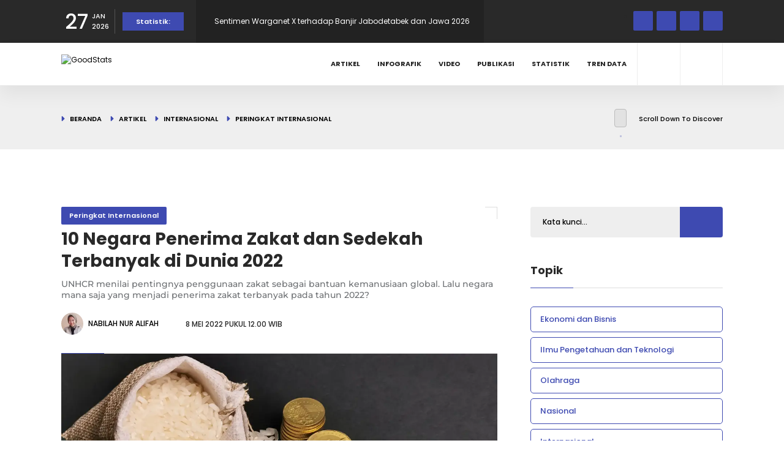

--- FILE ---
content_type: text/html; charset=UTF-8
request_url: https://goodstats.id/article/negara-dengan-penerima-zakat-dan-sedekah-terbanyak-di-dunia-2022-yaYM1
body_size: 13396
content:
<!doctype html>
<html lang="id">

<head>
    <meta charset="utf-8">
    <meta http-equiv="x-ua-compatible" content="ie=edge">
    <meta name="csrf-token" content="M8Vsd9FcaDn7NgHcUSbWziTb2gRajKs27Hwfz4VW">
    <meta name="viewport" content="width=device-width, initial-scale=1, minimum-scale=1">
    <link rel="canonical" href="https://goodstats.id/article/negara-dengan-penerima-zakat-dan-sedekah-terbanyak-di-dunia-2022-yaYM1"/>

    <title>10 Negara Penerima Zakat dan Sedekah Terbanyak di Dunia 2022 - GoodStats</title>

<!-- SEO tag data -->
<meta name="title" content="10 Negara Penerima Zakat dan Sedekah Terbanyak di Dunia 2022 - GoodStats" />
<meta name="description" content="UNHCR menilai pentingnya penggunaan zakat sebagai bantuan kemanusiaan global. Lalu negara mana saja yang menjadi penerima zakat terbanyak pada tahun 2022?" />
<meta name="keywords" content="GoodStats,statistik,data">
<meta name="copyright" content="GoodStats">
<meta name="author" content="GoodStats">

    <meta name="robots" content="index, follow" />
    <meta name="googlebot" content="index, follow" />
    <meta name="googlebot-news" content="index, follow" />

<!-- og -->
<meta property="og:type" content="page" />
<meta property="og:title" content="10 Negara Penerima Zakat dan Sedekah Terbanyak di Dunia 2022 - GoodStats" />
<meta property="og:description" content="UNHCR menilai pentingnya penggunaan zakat sebagai bantuan kemanusiaan global. Lalu negara mana saja yang menjadi penerima zakat terbanyak pada tahun 2022?" />
<meta property="og:image" content="https://ik.imagekit.io/goodid/nyc/goodstats/uploads/articles/original/2022/05/06/negara-dengan-penerima-zakat-dan-sedekah-terbanyak-di-dunia-2022-4haunSefpT.jpg?tr=w-1200,h-630,fo-center" />
<meta property="og:url" content="https://goodstats.id/article/negara-dengan-penerima-zakat-dan-sedekah-terbanyak-di-dunia-2022-yaYM1" />
<meta property="og:site_name" content="GoodStats" />

<!-- twitter -->
<meta name="twitter:card" content="summary_large_image" />
<meta name="twitter:site" content="@GoodStatsid" />
<meta name="twitter:creator" content="@GoodStatsid" />
<meta name="twitter:title" content="10 Negara Penerima Zakat dan Sedekah Terbanyak di Dunia 2022 - GoodStats" />
<meta name="twitter:description" content="UNHCR menilai pentingnya penggunaan zakat sebagai bantuan kemanusiaan global. Lalu negara mana saja yang menjadi penerima zakat terbanyak pada tahun 2022?" />
<meta name="twitter:image" content="https://ik.imagekit.io/goodid/nyc/goodstats/uploads/articles/original/2022/05/06/negara-dengan-penerima-zakat-dan-sedekah-terbanyak-di-dunia-2022-4haunSefpT.jpg?tr=w-1200,h-630,fo-center" />
<meta name="twitter:image:alt" content="10 Negara Penerima Zakat dan Sedekah Terbanyak di Dunia 2022 - GoodStats" />

<!-- favicon -->
<link rel="apple-touch-icon" sizes="180x180" href="https://goodstats.id/apple-touch-icon.png">
<link rel="icon" type="image/png" sizes="32x32" href="https://goodstats.id/favicon.ico">
<link rel="icon" type="image/png" sizes="16x16" href="https://goodstats.id/favicon.ico">
<link rel="manifest" href="https://goodstats.id/site.webmanifest">
<link rel="mask-icon" href="https://goodstats.id/safari-pinned-tab.svg" color="#5bbad5">
<meta name="msapplication-TileColor" content="#ffc40d">
<meta name="theme-color" content="#ffffff">

<link rel="preconnect" href="https://dash.goodstats.id">
<link rel="dns-prefetch" href="https://dash.goodstats.id">

    <link rel="preconnect" href="https://ik.imagekit.io">
    <link rel="dns-prefetch" href="https://ik.imagekit.io">

    <meta property="fb:app_id" content="5586560354762184"/>
<meta name="google-adsense-account" content="ca-pub-2945978044526481">

            <meta property="fb:app_id" content="5586560354762184"/>
<meta name="google-adsense-account" content="ca-pub-2945978044526481">
    
    <link href="https://goodstats.id/css/plugins.min.css?1755045372" rel="stylesheet" type="text/css" />
    <link rel="preload" as="style" href="https://goodstats.id/build/assets/app-JENXgflb.css" /><link rel="stylesheet" href="https://goodstats.id/build/assets/app-JENXgflb.css" />    <link rel="preload" href="https://goodstats.id/vendor/jquery-confirm/jquery-confirm.min.css" as="style"
        onload="this.onload=null;this.rel='stylesheet'">
    <noscript>
        <link rel="stylesheet" href="https://goodstats.id/vendor/jquery-confirm/jquery-confirm.min.css">
    </noscript>


        <script type="application/ld+json">
                    {
                "@context": "https://schema.org",
                "@type": "BreadcrumbList",
                "itemListElement": [
                    {
                        "@type": "ListItem",
                        "position": 1,
                        "name": "GoodStats",
                        "item": "https://goodstats.id"
                    },
                    {
                        "@type": "ListItem",
                        "position": 2,
                        "name": "Internasional",
                        "item": "https://goodstats.id/topic/internasional"
                    },
                    {
                        "@type": "ListItem",
                        "position": 3,
                        "name": "Peringkat Internasional",
                        "item": "https://goodstats.id/topic/internasional/peringkat-internasional"
                    }
                ]
            }
            </script>
    <script type="application/ld+json">
        {
            "@context": "https://schema.org",
            "@type": "WebPage",
            "headline": "10 Negara Penerima Zakat dan Sedekah Terbanyak di Dunia 2022",
            "url": "https://goodstats.id/article/negara-dengan-penerima-zakat-dan-sedekah-terbanyak-di-dunia-2022-yaYM1",
            "datePublished": "2022-05-08T12:00:00+07:00",
            "image": "https://ik.imagekit.io/goodid/nyc/goodstats/uploads/articles/original/2022/05/06/negara-dengan-penerima-zakat-dan-sedekah-terbanyak-di-dunia-2022-4haunSefpT.jpg?tr=w-1200,h-630,fo-center",
            "thumbnailUrl": "https://ik.imagekit.io/goodid/nyc/goodstats/uploads/articles/original/2022/05/06/negara-dengan-penerima-zakat-dan-sedekah-terbanyak-di-dunia-2022-4haunSefpT.jpg?tr=w-857,h-400,fo-center"
        }
    </script>
    <script type="application/ld+json">
		{
			"@context": "https://schema.org",
			"@type": "NewsArticle",
			"mainEntityOfPage": {
				"@type": "WebPage",
				"@id": "https://goodstats.id/article/negara-dengan-penerima-zakat-dan-sedekah-terbanyak-di-dunia-2022-yaYM1"
			},
			"headline": "10 Negara Penerima Zakat dan Sedekah Terbanyak di Dunia 2022",
			"image": {
				"@type": "ImageObject",
			    "url": "https://ik.imagekit.io/goodid/nyc/goodstats/uploads/articles/original/2022/05/06/negara-dengan-penerima-zakat-dan-sedekah-terbanyak-di-dunia-2022-4haunSefpT.jpg?tr=w-1200,h-630,fo-center"
            },
			"datePublished": "2022-05-08T12:00:00+07:00",
			"dateModified": "2026-01-27T01:02:30+07:00",
			"author": {
				"@type": "Person",
				"name": "Nabilah Nur Alifah"
			},
			"publisher": {
				"@type": "Organization",
				"name": "GoodStats",
				"logo": {
					"@type": "ImageObject",
					"url": "https://goodstats.id/images/logo/logo-200.png"
				}
			},
			"description": "UNHCR menilai pentingnya penggunaan zakat sebagai bantuan kemanusiaan global. Lalu negara mana saja yang menjadi penerima zakat terbanyak pada tahun 2022?"
		}
    </script>

            <!-- Google Tag Manager -->
<script async src="https://www.googletagmanager.com/gtag/js?id=G-MGTKBHMJBP"></script>
<script>
window.dataLayer = window.dataLayer || [];
    function gtag(){dataLayer.push(arguments);}
    gtag('js', new Date());

    gtag('config', 'G-MGTKBHMJBP');
</script>
<!-- End Google Tag Manager -->

<!-- Geniee Wrapper Head Tag -->
<!-- <script>
window.gnshbrequest = window.gnshbrequest || {cmd:[]};
  window.gnshbrequest.cmd.push(function(){
    window.gnshbrequest.registerPassback("1538162_goodstats.id_300x250");
    window.gnshbrequest.registerPassback("1538163_goodstats.id_728x90");
    // window.gnshbrequest.registerPassback("1538165_goodstats.id_320x50_overlay");
    window.gnshbrequest.forceInternalRequest();
  });

</script>
<script async src="https://cpt.geniee.jp/hb/v1/217274/919/wrapper.min.js"></script> -->
<!-- /Geniee Wrapper Head Tag -->

<script type="application/javascript" src="//anymind360.com/js/19725/ats.js"></script>
    </head>

<body>
            <!-- Google Tag Manager (noscript) -->
<noscript><iframe src="https://www.googletagmanager.com/ns.html?id=GTM-P3SHCBG"
height="0" width="0" style="display:none;visibility:hidden"></iframe></noscript>
<!-- End Google Tag Manager (noscript) -->

<script>
  window.fbAsyncInit = function() {
    FB.init({
      appId            : '1259900347786285',
      autoLogAppEvents : true,
      xfbml            : true,
      version          : 'v13.0'
    });
  };
</script>
<script async defer crossorigin="anonymous" src="https://connect.facebook.net/en_US/sdk.js"></script>

<!-- Geniee Wrapper Body Tag 1538165_goodstats.id_320x50_overlay -->
<div data-cptid="1538165_goodstats.id_320x50_overlay" style="display: block;">
<script>
  window.gnshbrequest.cmd.push(function() {
    window.gnshbrequest.applyPassback("1538165_goodstats.id_320x50_overlay", "[data-cptid='1538165_goodstats.id_320x50_overlay']");
  });
</script>
</div>
<!-- /Geniee Wrapper Body Tag 1538165_goodstats.id_320x50_overlay -->
    
        <script>
        window.fbAsyncInit = function() {
            FB.init({
                appId: '1259900347786285',
                autoLogAppEvents: true,
                xfbml: true,
                version: 'v13.0'
            });
        };
    </script>
    <script async defer crossorigin="anonymous" src="https://connect.facebook.net/en_US/sdk.js"></script>

    <div id="main">
        <div class="progress-bar-wrap">
            <div class="progress-bar color-bg"></div>
        </div>

        <header class="main-header">
            <div class="top-bar fl-wrap">
            <div class="container compact">
                <div class="date-holder">
                    <span class="date_num">27</span>
                    <span class="date_mounth">JAN</span>
                    <span class="date_year">2026</span>
                </div>
                                    <div class="header_news-ticker-wrap">
                        <div class="hnt_title">Statistik:</div>
                        <div class="header_news-ticker fl-wrap">
                            <ul>
                                                                    <li>
                                        <a href="https://data.goodstats.id/statistic/10-provinsi-dengan-harga-gula-pasir-lokal-tertinggi-2026-7nDX8?utm_source=internal&amp;utm_medium=top-bar&amp;utm_campaign=read-top-bar&amp;utm_content=7nDX8" title="10 Provinsi dengan Harga Gula Pasir Lokal Tertinggi 2026">10 Provinsi dengan Harga Gula Pasir Lokal Tertinggi 2026</a>
                                    </li>
                                                                    <li>
                                        <a href="https://data.goodstats.id/statistic/sentimen-warganet-x-terhadap-banjir-jabodetabek-dan-jawa-2026-0Re8g?utm_source=internal&amp;utm_medium=top-bar&amp;utm_campaign=read-top-bar&amp;utm_content=0Re8g" title="Sentimen Warganet X terhadap Banjir Jabodetabek dan Jawa 2026">Sentimen Warganet X terhadap Banjir Jabodetabek dan Jawa 2026</a>
                                    </li>
                                                                    <li>
                                        <a href="https://data.goodstats.id/statistic/kasus-kekerasan-di-satuan-pendidikan-indonesia-2020-2025-6J8Dl?utm_source=internal&amp;utm_medium=top-bar&amp;utm_campaign=read-top-bar&amp;utm_content=6J8Dl" title="Kasus Kekerasan di Satuan Pendidikan Indonesia 2020–2025">Kasus Kekerasan di Satuan Pendidikan Indonesia 2020–2025</a>
                                    </li>
                                                                    <li>
                                        <a href="https://data.goodstats.id/statistic/perkembangan-jumlah-pulau-di-indonesia-2020-2024-cpcuv?utm_source=internal&amp;utm_medium=top-bar&amp;utm_campaign=read-top-bar&amp;utm_content=cpcuv" title="Perkembangan Jumlah Pulau di Indonesia 2020-2024">Perkembangan Jumlah Pulau di Indonesia 2020-2024</a>
                                    </li>
                                                                    <li>
                                        <a href="https://data.goodstats.id/statistic/jumlah-mesin-atm-di-indonesia-terus-menyusut-5-tahun-terakhir-MWlFE?utm_source=internal&amp;utm_medium=top-bar&amp;utm_campaign=read-top-bar&amp;utm_content=MWlFE" title="Jumlah Mesin ATM di Indonesia Terus Menyusut 5 Tahun Terakhir">Jumlah Mesin ATM di Indonesia Terus Menyusut 5 Tahun Terakhir</a>
                                    </li>
                                                            </ul>
                        </div>
                        <div class="n_contr-wrap">
                            <div class="n_contr p_btn"><i class="fas fa-caret-left"></i></div>
                            <div class="n_contr n_btn"><i class="fas fa-caret-right"></i></div>
                        </div>
                    </div>
                                <ul class="topbar-social">
                                            <li>
                            <a href="https://www.facebook.com/goodstats.id" target="_blank" rel="nofollow noopener noreferrer" title="Ikuti kami di Facebook"><i class="fab fa-facebook-f"></i></a>
                        </li>
                                                                <li>
                            <a href="https://twitter.com/goodstatsid" target="_blank" rel="nofollow noopener noreferrer" title="Ikuti kami di X"><i class="fab fa-x-twitter"></i></a>
                        </li>
                                                                <li>
                            <a href="https://www.instagram.com/goodstats.id/" target="_blank" rel="nofollow noopener noreferrer" title="Ikuti kami di Instagram"><i class="fab fa-instagram"></i></a>
                        </li>
                                                                <li>
                            <a href="https://www.tiktok.com/@goodstatsid" target="_blank" rel="nofollow noopener noreferrer" title="Ikuti kami di Tiktok"><i class="fab fa-tiktok"></i></a>
                        </li>
                                    </ul>
            </div>
        </div>
    
    <div class="header-inner fl-wrap">
        <div class="container compact">
            <a href="https://goodstats.id" class="logo-holder" title="GoodStats">
                <img class="lazy"
                    src="data:image/svg+xml,%3Csvg xmlns='http://www.w3.org/2000/svg' viewBox='0 0 112 30' class='img-fluid rounded mx-auto d-block' width='112' height='30'%3E%3Crect width='112' height='30' fill='%23cccccc'%3E%3C/rect%3E%3Ctext x='50%25' y='50%25' dominant-baseline='middle' text-anchor='middle' font-family='monospace' font-size='22px' fill='%238f8f8f'%3E%3C/text%3E%3C/svg%3E%3C!--%3Ca download='FILENAME.png' href='[data-uri]...'%3EDownload%3C/a%3E--%3E"
                    data-src="https://dash.goodstats.id/uploads/options/front-logo-dark.svg" alt="GoodStats" height="30" width="112" />
            </a>
            <div class="search_btn htact show_search-btn"><i class="fas fa-search"></i> <span class="header-tooltip">Pencarian</span></div>
                            <div class="srf_btn htact show-reg-form"><i class="fas fa-user"></i> <span class="header-tooltip">Masuk</span></div>
            
            <div class="header-search-wrap novis_sarch">
                <div class="widget-inner">
                    <form class="header-search-form" action="https://goodstats.id/search" method="GET">
                        <input name="q" id="se" type="text" class="search" placeholder="Kata kunci..." value="" />
                        <button class="search-submit" id="submit_btn"><i class="fas fa-search transition"></i> </button>
                    </form>
                </div>
            </div>

            <div class="nav-button-wrap">
                <div class="nav-button">
                    <span></span><span></span><span></span>
                </div>
            </div>

            <!--  navigation -->
            <div class="nav-holder main-menu">
                <nav>
                    <ul>
                                                    <li>
                                <a href="https://goodstats.id/article">Artikel</a>
                            </li>
                                                    <li>
                                <a href="https://goodstats.id/infographic">Infografik</a>
                            </li>
                                                    <li>
                                <a href="https://goodstats.id/video">Video</a>
                            </li>
                                                    <li>
                                <a href="https://goodstats.id/publication">Publikasi</a>
                            </li>
                                                    <li>
                                <a href="https://data.goodstats.id">Statistik</a>
                            </li>
                                                <li>
                            <a href="https://goodstats.id/data-trend">Tren Data</a>
                            <ul>
                                <li>
                                    <a href="https://goodstats.id/data-trend/harga-emas">Harga Emas</a>
                                </li>
                                <li>
                                    <a href="https://goodstats.id/data-trend/harga-bbm">Harga BBM</a>
                                </li>
                            </ul>
                        </li>
                    </ul>
                </nav>
            </div>
            <!-- navigation  end -->
        </div>
    </div>
</header>

        <div id="wrapper">
            <div class="content">
                        <div class="breadcrumbs-header fl-wrap">
            <div class="container compact">
                <div class="breadcrumbs-header_url">
                    <a href="https://goodstats.id">Beranda</a>
                    <a href="https://goodstats.id/article">Artikel</a>
                                            <a href="https://goodstats.id/topic/internasional">Internasional</a>
                        <a href="https://goodstats.id/topic/internasional/peringkat-internasional">Peringkat Internasional</a>
                                    </div>
                <div class="scroll-down-wrap">
                    <div class="mousey">
                        <div class="scroller"></div>
                    </div>
                    <span>Scroll Down To Discover</span>
                </div>
            </div>
        </div>

        <section>
            <div class="container compact">
                <div class="row">
                    <div class="col-md-12 text-center">
                        <div class="mb-4">
                                                            <!-- Geniee Wrapper Body Tag 1538163_goodstats.id_728x90 -->
<div data-cptid="1538163_goodstats.id_728x90" style="display: block;">
    <script>
        window.gnshbrequest.cmd.push(function() {
            window.gnshbrequest.applyPassback("1538163_goodstats.id_728x90",
                "[data-cptid='1538163_goodstats.id_728x90']");
        });
    </script>
</div>
<!-- /Geniee Wrapper Body Tag 1538163_goodstats.id_728x90 -->
                                                    </div>
                    </div>
                </div>
                <div class="row">
                    <div class="col-md-8">
                        <div class="main-container fl-wrap fix-container-init">
                            <div class="article-sheet" id="article-382">
                                <div class="single-post-header fl-wrap">
                                                                            <a class="post-category-marker" href="https://goodstats.id/topic/internasional/peringkat-internasional"
                                            title="Peringkat Internasional">
                                            Peringkat Internasional
                                        </a>
                                    
                                    <div class="clearfix"></div>
                                    <h1>10 Negara Penerima Zakat dan Sedekah Terbanyak di Dunia 2022</h1>
                                    <h4>UNHCR menilai pentingnya penggunaan zakat sebagai bantuan kemanusiaan global. Lalu negara mana saja yang menjadi penerima zakat terbanyak pada tahun 2022?</h4>
                                    <div class="clearfix"></div>
                                    <div class="author-link">
                                        <a href="https://goodstats.id/u/NabilahNur" title="Nabilah Nur Alifah">
                                            <img class="lazy"
                                                src="data:image/svg+xml,%3Csvg xmlns='http://www.w3.org/2000/svg' viewBox='0 0 36 36' class='img-fluid rounded mx-auto d-block' width='36' height='36'%3E%3Crect width='36' height='36' fill='%23cccccc'%3E%3C/rect%3E%3Ctext x='50%25' y='50%25' dominant-baseline='middle' text-anchor='middle' font-family='monospace' font-size='22px' fill='%238f8f8f'%3E%3C/text%3E%3C/svg%3E%3C!--%3Ca download='FILENAME.png' href='[data-uri]...'%3EDownload%3C/a%3E--%3E"
                                                data-src="https://ik.imagekit.io/goodid/nyc/goodstats/uploads/users/users_7IUmdNXsc0.jpg?tr=w-54,h-54,fo-center" alt="Nabilah Nur Alifah">
                                            <span>Nabilah Nur Alifah</span>
                                        </a>
                                    </div>
                                    <span class="post-date">
                                        <i class="far fa-clock"></i>
                                        8 Mei 2022 pukul 12.00 WIB
                                    </span>
                                                                    </div>

                                <div class="single-post-media fl-wrap">
                                    <img class="respimg lazy"
                                        src="data:image/svg+xml,%3Csvg xmlns='http://www.w3.org/2000/svg' viewBox='0 0 712 374' class='img-fluid rounded mx-auto d-block' width='712' height='374'%3E%3Crect width='712' height='374' fill='%23cccccc'%3E%3C/rect%3E%3Ctext x='50%25' y='50%25' dominant-baseline='middle' text-anchor='middle' font-family='monospace' font-size='22px' fill='%238f8f8f'%3E%3C/text%3E%3C/svg%3E%3C!--%3Ca download='FILENAME.png' href='[data-uri]...'%3EDownload%3C/a%3E--%3E"
                                        data-src="https://ik.imagekit.io/goodid/nyc/goodstats/uploads/articles/original/2022/05/06/negara-dengan-penerima-zakat-dan-sedekah-terbanyak-di-dunia-2022-4haunSefpT.jpg?tr=w-1200,h-630,fo-center" alt="10 Negara Penerima Zakat dan Sedekah Terbanyak di Dunia 2022" fetchpriority="high">
                                    <span class="post-media_title pmd_vis">Ilustrasi jenis zakat | Ekahardiwito/Shutterstock</span>
                                </div>

                                <div class="single-post-content spc_column fl-wrap">
                                    <div class="single-post-content_column">
                                        <div class="share-holder ver-share fl-wrap">
                                            <div class="share-title">Bagikan <br> Artikel:</div>
                                            <div class="share-container isShare" data-content-id="382"
                                                data-content-type="content" data-content-link="https://goodstats.id/article/negara-dengan-penerima-zakat-dan-sedekah-terbanyak-di-dunia-2022-yaYM1">
                                                <a href="https://www.facebook.com/sharer/sharer.php?u=https://goodstats.id/article/negara-dengan-penerima-zakat-dan-sedekah-terbanyak-di-dunia-2022-yaYM1"
                                                    class="pop share-icon share-icon-facebook"></a>
                                                <a href="https://wa.me/?text=10 Negara Penerima Zakat dan Sedekah Terbanyak di Dunia 2022 https://goodstats.id/article/negara-dengan-penerima-zakat-dan-sedekah-terbanyak-di-dunia-2022-yaYM1"
                                                    class="pop share-icon share-icon-whatsapp"></a>
                                                <a href="https://x.com/intent/post?url=https://goodstats.id/article/negara-dengan-penerima-zakat-dan-sedekah-terbanyak-di-dunia-2022-yaYM1&amp;text=10 Negara Penerima Zakat dan Sedekah Terbanyak di Dunia 2022&amp;via=goodstatsid"
                                                    class="pop share-icon">
                                                    <i class="fa-brands fa-x-twitter"></i>
                                                </a>
                                                <a href="https://www.linkedin.com/sharing/share-offsite/?url=https://goodstats.id/article/negara-dengan-penerima-zakat-dan-sedekah-terbanyak-di-dunia-2022-yaYM1"
                                                    class="pop share-icon share-icon-linkedin"></a>
                                                <a href="https://telegram.me/share/url?url=https://goodstats.id/article/negara-dengan-penerima-zakat-dan-sedekah-terbanyak-di-dunia-2022-yaYM1"
                                                    class="pop share-icon share-icon-telegram"></a>
                                            </div>
                                        </div>
                                    </div>
                                    <div class="fs-wrap smpar fl-wrap">
                                        <div class="fontSize">
                                            <span class="fs_title">Ukuran Fon: </span>
                                            <input type="text" class="rage-slider" data-step="1" data-min="12"
                                                data-max="16" value="14">
                                        </div>
                                        <div class="show-more-snopt smact"><i class="fas fa-ellipsis-v"></i></div>
                                        <div class="show-more-snopt-tooltip">
                                            <a href="javascript:void(0)" onclick="setClipboard('https://goodstats.id/article/negara-dengan-penerima-zakat-dan-sedekah-terbanyak-di-dunia-2022-yaYM1')"
                                                class="custom-scroll-link">
                                                <i class="fas fa-link"></i> Salin Tautan
                                            </a>
                                                                                    </div>
                                    </div>

                                    <div class="clearfix"></div>

                                    <script async src="https://pagead2.googlesyndication.com/pagead/js/adsbygoogle.js?client=ca-pub-4992636887091491"
        crossorigin="anonymous"></script>
    <!-- stats-article-single-horizontal -->
    <ins class="adsbygoogle" style="display:block" data-ad-client="ca-pub-4992636887091491" data-ad-slot="6839265737"
        data-ad-format="auto" data-full-width-responsive="true"></ins>
    <script>
        (adsbygoogle = window.adsbygoogle || []).push({});
    </script>

                                    <div class="single-post-content_text" id="font_chage">
                                        <p>Zakat merupakan salah satu dari lima rukun atau kewajiban yang harus dilakukan bagi setiap umat Islam, yakni memberikan sebagian dari kekayaan sesuai dengan batas yang sudah ditentukan untuk diberikan pada golongan yang berhak menerima zakat.</p>
<p>Besarnya zakat yang diberikan oleh setiap negara, Badan PBB untuk Pengungsi (UNHCR) menghimpung dana zakat dan sedekah dari organisasi dan komunitas muslim global untuk kemudian disalurkan kepada keluarga-keluarga pengungsi di berbagai negara. Kegiatan yang telah dilakukan sejak tahun 2019, program <em>Refugees Zakat Fund </em>UNHCR telah membantu lebih dari 4,3 juta orang yang kehilangan tempat tinggal di seluruh dunia.</p>
<p>Merilis data dari UNHCR, Lebanon menjadi negara yang menerima zakat dan sedekah paling banyak di dunia pada tahun 2022 sebanyak 534,3 juta dolar AS.</p>
<figure class="image align-center"><img class="img-fluid" src="https://cdn.gnfi.net/goodstats/uploads/images/14/ZAKAT_TERTINGGI.png" alt="" width="1000" height="600" />
<figcaption>Daftar negara penerima zakat terbesar menurut negara penerima 2022 | GoodStats</figcaption>
</figure>
<p>Lebanon menjadi negara dengan penerima zakat dan sedekah terbesar karena Lebanon merupakan negara yang paling banyak menampung jumlah pengungsi paling banyak di dunia. Terhitung pada tahun 2022, Lebanon diperkirakan masih menampung sekitar 1,5 juta pengungsi dari Suriah, dan juga dari berbagai negara lain termasuk Palestina. Dampak krisis ekonomi akibat wabah pandemi Covid-19 juga mengangkibatkan peningkatan angka kemiskinan bagi pengungsi.</p>
<p>Melihat dari grafis, posisi kedua diisi oleh Suriah sebesar 465,2 juta dolar AS. Disusul dengan Yordania dengan besaran target zakat sebesar 408,4 juta dolar AS. Kemudian di peringkat lima besar terdapat Irak dan Afganisthan dengan masing-masing target sebesar 347,4 juta dolar AS dan 340,3 juta dolar AS.</p>
<p>Indonesia berada pada peringkat 14 dengan menerima zakat dan sedekah sebesar 12,5 juta dolar AS, setelah Mauritania (30,9 juta dolar AS), Malaysia (22,3 juta dolar AS), dan India (14,2 juta dolar AS). Menurut UNHCR hingga Februari 2022 setidaknya terdapat 13,1 ribu pengungsi di Indonesia yang mayoritas berasal dari Afganistan, Somalia, Myanmar, Irak, dan Sudan.</p>
<p>Penggunaan zakat sebagai sumber bantuan kemanusiaan pada tahun 2022 UNHCR menargetkan pengumpulan dana zakat dan sedekah sejumlah 8,99 miliar AS atau sekitar Rp128,9 triliun.</p>
<p>Gerakan ini didasari oleh dua ketentuan wajib, yakni dana zakat harus diberikan sesuai dengan kategori yang disebutkan dalam kitab Al-Qur'an, dan dana zakat tidak boleh digunakan untuk menutupi pengeluaran atau upah.</p>
                                    </div>

                                    <div class="swiper statistic-swiper">
                                        <div class="swiper-wrapper">
                                                                                            <div class="swiper-slide">
                                                    <div class="grid-post-item bold_gpi fl-wrap">
                                                        <div class="grid-post-media gpm_sing">
                                                            <div class="bg" data-bg="https://ik.imagekit.io/goodid/nyc/goodstats/uploads/statistics/original/2026/01/27/10-provinsi-dengan-harga-gula-pasir-lokal-tertinggi-2026-i5LUt9OKim.png?tr=w-320,h-200,fo-center"
                                                                style="background-image: url('https://ik.imagekit.io/goodid/nyc/goodstats/uploads/statistics/original/2026/01/27/10-provinsi-dengan-harga-gula-pasir-lokal-tertinggi-2026-i5LUt9OKim.png?tr=w-320,h-200,fo-center');">
                                                            </div>
                                                            <div class="grid-post-media_title">
                                                                <h4>
                                                                    <a href="https://data.goodstats.id/statistic/10-provinsi-dengan-harga-gula-pasir-lokal-tertinggi-2026-7nDX8">10 Provinsi dengan Harga Gula Pasir Lokal Tertinggi 2026</a>
                                                                </h4>
                                                                <span class="video-date">
                                                                    <i class="far fa-clock"></i>
                                                                    27 Januari 2026
                                                                </span>
                                                            </div>
                                                        </div>
                                                    </div>
                                                </div>
                                                                                            <div class="swiper-slide">
                                                    <div class="grid-post-item bold_gpi fl-wrap">
                                                        <div class="grid-post-media gpm_sing">
                                                            <div class="bg" data-bg="https://ik.imagekit.io/goodid/nyc/goodstats/uploads/statistics/original/2026/01/27/sentimen-warganet-x-terhadap-banjir-jabodetabek-dan-jawa-2026-TMaMavIixZ.png?tr=w-320,h-200,fo-center"
                                                                style="background-image: url('https://ik.imagekit.io/goodid/nyc/goodstats/uploads/statistics/original/2026/01/27/sentimen-warganet-x-terhadap-banjir-jabodetabek-dan-jawa-2026-TMaMavIixZ.png?tr=w-320,h-200,fo-center');">
                                                            </div>
                                                            <div class="grid-post-media_title">
                                                                <h4>
                                                                    <a href="https://data.goodstats.id/statistic/sentimen-warganet-x-terhadap-banjir-jabodetabek-dan-jawa-2026-0Re8g">Sentimen Warganet X terhadap Banjir Jabodetabek dan Jawa 2026</a>
                                                                </h4>
                                                                <span class="video-date">
                                                                    <i class="far fa-clock"></i>
                                                                    27 Januari 2026
                                                                </span>
                                                            </div>
                                                        </div>
                                                    </div>
                                                </div>
                                                                                            <div class="swiper-slide">
                                                    <div class="grid-post-item bold_gpi fl-wrap">
                                                        <div class="grid-post-media gpm_sing">
                                                            <div class="bg" data-bg="https://ik.imagekit.io/goodid/nyc/goodstats/uploads/statistics/original/2026/01/27/kasus-kekerasan-di-satuan-pendidikan-indonesia-20202025-A2dxboGZjc.png?tr=w-320,h-200,fo-center"
                                                                style="background-image: url('https://ik.imagekit.io/goodid/nyc/goodstats/uploads/statistics/original/2026/01/27/kasus-kekerasan-di-satuan-pendidikan-indonesia-20202025-A2dxboGZjc.png?tr=w-320,h-200,fo-center');">
                                                            </div>
                                                            <div class="grid-post-media_title">
                                                                <h4>
                                                                    <a href="https://data.goodstats.id/statistic/kasus-kekerasan-di-satuan-pendidikan-indonesia-2020-2025-6J8Dl">Kasus Kekerasan di Satuan Pendidikan Indonesia 2020–2025</a>
                                                                </h4>
                                                                <span class="video-date">
                                                                    <i class="far fa-clock"></i>
                                                                    27 Januari 2026
                                                                </span>
                                                            </div>
                                                        </div>
                                                    </div>
                                                </div>
                                                                                            <div class="swiper-slide">
                                                    <div class="grid-post-item bold_gpi fl-wrap">
                                                        <div class="grid-post-media gpm_sing">
                                                            <div class="bg" data-bg="https://ik.imagekit.io/goodid/nyc/goodstats/uploads/statistics/original/2026/01/26/perkembangan-jumlah-pulau-di-indonesia-2020-2024-iQVQq6epPb.png?tr=w-320,h-200,fo-center"
                                                                style="background-image: url('https://ik.imagekit.io/goodid/nyc/goodstats/uploads/statistics/original/2026/01/26/perkembangan-jumlah-pulau-di-indonesia-2020-2024-iQVQq6epPb.png?tr=w-320,h-200,fo-center');">
                                                            </div>
                                                            <div class="grid-post-media_title">
                                                                <h4>
                                                                    <a href="https://data.goodstats.id/statistic/perkembangan-jumlah-pulau-di-indonesia-2020-2024-cpcuv">Perkembangan Jumlah Pulau di Indonesia 2020-2024</a>
                                                                </h4>
                                                                <span class="video-date">
                                                                    <i class="far fa-clock"></i>
                                                                    27 Januari 2026
                                                                </span>
                                                            </div>
                                                        </div>
                                                    </div>
                                                </div>
                                                                                            <div class="swiper-slide">
                                                    <div class="grid-post-item bold_gpi fl-wrap">
                                                        <div class="grid-post-media gpm_sing">
                                                            <div class="bg" data-bg="https://ik.imagekit.io/goodid/nyc/goodstats/uploads/statistics/original/2026/01/27/jumlah-mesin-atm-di-indonesia-terus-menyusut-5-tahun-terakhir-C7YLcf5W3a.png?tr=w-320,h-200,fo-center"
                                                                style="background-image: url('https://ik.imagekit.io/goodid/nyc/goodstats/uploads/statistics/original/2026/01/27/jumlah-mesin-atm-di-indonesia-terus-menyusut-5-tahun-terakhir-C7YLcf5W3a.png?tr=w-320,h-200,fo-center');">
                                                            </div>
                                                            <div class="grid-post-media_title">
                                                                <h4>
                                                                    <a href="https://data.goodstats.id/statistic/jumlah-mesin-atm-di-indonesia-terus-menyusut-5-tahun-terakhir-MWlFE">Jumlah Mesin ATM di Indonesia Terus Menyusut 5 Tahun Terakhir</a>
                                                                </h4>
                                                                <span class="video-date">
                                                                    <i class="far fa-clock"></i>
                                                                    27 Januari 2026
                                                                </span>
                                                            </div>
                                                        </div>
                                                    </div>
                                                </div>
                                                                                    </div>

                                        <div class="swiper-button-prev"></div>
                                        <div class="swiper-button-next"></div>
                                    </div>

                                    <p>
                                        Penulis: <a href="https://goodstats.id/u/NabilahNur">Nabilah Nur Alifah</a>
                                                                                    <br>
                                            Editor: <a href="https://goodstats.id/u/iipaditiya">Iip M Aditiya</a>
                                                                            </p>

                                                                            <div class="single-post-footer fl-wrap">
                                            <div class="post-single-tags">
                                                <div class="tags-widget">
                                                                                                            <a href="https://goodstats.id/label/zakat"
                                                            title="zakat">zakat</a>
                                                                                                            <a href="https://goodstats.id/label/sedekah"
                                                            title="sedekah">sedekah</a>
                                                                                                            <a href="https://goodstats.id/label/fitrah"
                                                            title="fitrah">fitrah</a>
                                                                                                            <a href="https://goodstats.id/label/ramadan"
                                                            title="ramadan">ramadan</a>
                                                                                                            <a href="https://goodstats.id/label/2022"
                                                            title="2022">2022</a>
                                                                                                            <a href="https://goodstats.id/label/bantuan"
                                                            title="bantuan">bantuan</a>
                                                                                                            <a href="https://goodstats.id/label/goodstats"
                                                            title="goodstats">goodstats</a>
                                                                                                    </div>
                                            </div>
                                        </div>
                                                                    </div>

                                <div class="limit-box2 fl-wrap"></div>

                                                                    <div class="more-post-wrap fl-wrap mt-4">
                                        <div class="pr-subtitle prs_big">Konten Terkait</div>
                                        <div class="list-post-wrap">
            <div class="list-post pb-4 mb-4 fl-wrap">
            <div class="list-post-media square">
                <a href="https://goodstats.id/article/10-stadion-dan-klub-dengan-penonton-terbanyak-bri-super-league-2025-2026-Eubqd" title="10 Klub dengan Penonton Terbanyak di BRI Super League 2025/2026">
                    <div class="bg-wrap">
                        <div class="bg lazy" data-bg="https://ik.imagekit.io/goodid/nyc/goodstats/uploads/articles/original/2026/01/23/10-stadion-dan-klub-dengan-penonton-terbanyak-bri-super-league-2025-2026-mNNtr9qX6Z.JPG?tr=w-404,h-269,fo-center"></div>
                    </div>
                </a>
            </div>
            <div class="list-post-content square">
                <h3><a href="https://goodstats.id/article/10-stadion-dan-klub-dengan-penonton-terbanyak-bri-super-league-2025-2026-Eubqd" title="10 Klub dengan Penonton Terbanyak di BRI Super League 2025/2026">10 Klub dengan Penonton Terbanyak di BRI Super League 2025/2026</a></h3>
                <span class="post-date">
                                            <span class="d-none d-md-inline">
                            <i class="far fa-folder"></i> <a href="https://goodstats.id/topic/olahraga/sepak-bola" title="Sepak Bola">Sepak Bola</a>
                            <span class="mx-2">•</span>
                        </span>
                                        <i class="far fa-clock"></i> 25 Januari 2026
                </span>
                <p class="d-none">Persib Bandung (Stadion GBLA) mencatatkan total kehadiran terbanyak, mencapai 185.574 penonton hingga pekan ke-17 BRI Super League 25/26.</p>
            </div>
        </div>
            <div class="list-post pb-4 mb-4 fl-wrap">
            <div class="list-post-media square">
                <a href="https://goodstats.id/article/statistik-psim-vs-persebaya-bajol-ijo-pegang-rekor-menang-EI7Pl" title="Statistik PSIM vs Persebaya, Bajol Ijo Pegang Rekor Menang">
                    <div class="bg-wrap">
                        <div class="bg lazy" data-bg="https://ik.imagekit.io/goodid/nyc/goodstats/uploads/articles/original/2026/01/25/statistik-psim-vs-persebaya-bajol-ijo-pegang-rekor-menang-yf7OlBWcs0.jpg?tr=w-404,h-269,fo-center"></div>
                    </div>
                </a>
            </div>
            <div class="list-post-content square">
                <h3><a href="https://goodstats.id/article/statistik-psim-vs-persebaya-bajol-ijo-pegang-rekor-menang-EI7Pl" title="Statistik PSIM vs Persebaya, Bajol Ijo Pegang Rekor Menang">Statistik PSIM vs Persebaya, Bajol Ijo Pegang Rekor Menang</a></h3>
                <span class="post-date">
                                            <span class="d-none d-md-inline">
                            <i class="far fa-folder"></i> <a href="https://goodstats.id/topic/olahraga/sepak-bola" title="Sepak Bola">Sepak Bola</a>
                            <span class="mx-2">•</span>
                        </span>
                                        <i class="far fa-clock"></i> 25 Januari 2026
                </span>
                <p class="d-none">Persebaya punya rekor apik dalam laga tandang musim ini.</p>
            </div>
        </div>
    </div>
                                    </div>
                                
                                
                                <div class="clearfix"></div>
                            </div>
                        </div>
                        <div class="clearfix"></div>
                        <div class="scroller-status">
                            <div class="loader-ellips infinite-scroll-request">
                                <span class="loader-ellips__dot"></span>
                                <span class="loader-ellips__dot"></span>
                                <span class="loader-ellips__dot"></span>
                                <span class="loader-ellips__dot"></span>
                            </div>
                            <p class="scroller-status__message infinite-scroll-last text-muted my-2 text-center">
                                Terima kasih telah membaca sampai di sini
                            </p>
                        </div>
                    </div>
                    <div class="col-md-4 d-none d-md-block">
                        <div class="sidebar-content fl-wrap fixed-bar">
                            <div class="box-widget fl-wrap">
    <div class="box-widget-content">
        <div class="search-widget fl-wrap">
            <form action="https://goodstats.id/search" method="GET">
                <input name="q" id="se12" type="text" class="search" placeholder="Kata kunci..."
                    value="" />
                <button class="search-submit2" id="submit_btn12" aria-label="Submit"><i class="fas fa-search"></i> </button>
            </form>
        </div>
    </div>
</div>

                            
                            
                            <div class="box-widget fl-wrap">
    <div class="widget-title">Topik</div>
    <div class="box-widget-content">
        <ul class="cat-wid-list list-original">
                            <li><a href="https://goodstats.id/topic/ekonomi-dan-bisnis">Ekonomi dan Bisnis</a></li>
                            <li><a href="https://goodstats.id/topic/ilmu-pengetahuan-dan-teknologi">Ilmu Pengetahuan dan Teknologi</a></li>
                            <li><a href="https://goodstats.id/topic/olahraga">Olahraga</a></li>
                            <li><a href="https://goodstats.id/topic/nasional">Nasional</a></li>
                            <li><a href="https://goodstats.id/topic/internasional">Internasional</a></li>
                    </ul>
    </div>
</div>

                            <div class="box-widget fl-wrap">
    <!-- Geniee Wrapper Body Tag 1538162_goodstats.id_300x250 -->
    <div data-cptid="1538162_goodstats.id_300x250" style="display: block;">
        <script>
            window.gnshbrequest.cmd.push(function() {
                window.gnshbrequest.applyPassback("1538162_goodstats.id_300x250",
                    "[data-cptid='1538162_goodstats.id_300x250']");
            });
        </script>
    </div>
    <!-- /Geniee Wrapper Body Tag 1538162_goodstats.id_300x250 -->
</div>

                                                            <div class="box-widget fl-wrap">
    <div class="box-widget-content">
        <div class="content-tabs-wrap tabs-act tabs-widget fl-wrap">
            <div class="content-tabs fl-wrap">
                <ul class="tabs-menu fl-wrap no-list-style">
                    <li class="current"><a href="#tab-popular"> Terpopuler </a></li>
                    <li><a href="#tab-recent">Terbaru</a></li>
                </ul>
            </div>
            <div class="tabs-container">
                <div class="tab">
                    <div id="tab-popular" class="tab-content first-tab">
                        <div class="post-widget-container fl-wrap">
                                                            <div class="post-widget-item fl-wrap">
                                    <div class="post-widget-item-media">
                                        <a href="https://goodstats.id/article/6-destinasi-favorit-di-pangandaran-2025-tertarik-berkunjung-HdFNK" title="Destinasi Wisata Favorit di Pangandaran 2025, Tertarik Berkunjung?">
                                            <img class="lazy"
                                                src="data:image/svg+xml,%3Csvg xmlns='http://www.w3.org/2000/svg' viewBox='0 0 82 54' class='img-fluid rounded mx-auto d-block' width='82' height='54'%3E%3Crect width='82' height='54' fill='%23cccccc'%3E%3C/rect%3E%3Ctext x='50%25' y='50%25' dominant-baseline='middle' text-anchor='middle' font-family='monospace' font-size='22px' fill='%238f8f8f'%3E%3C/text%3E%3C/svg%3E%3C!--%3Ca download='FILENAME.png' href='[data-uri]...'%3EDownload%3C/a%3E--%3E"
                                                data-src="https://ik.imagekit.io/goodid/nyc/goodstats/uploads/articles/original/2026/01/23/6-destinasi-favorit-di-pangandaran-2025-tertarik-berkunjung-t8YhI4oQ0s.jpg?tr=w-180,h-100,fo-center" alt="Destinasi Wisata Favorit di Pangandaran 2025, Tertarik Berkunjung?" height="54" width="82" />
                                        </a>
                                    </div>
                                    <div class="post-widget-item-content pt-0">
                                        <h4>
                                            <a href="https://goodstats.id/article/6-destinasi-favorit-di-pangandaran-2025-tertarik-berkunjung-HdFNK" title="Destinasi Wisata Favorit di Pangandaran 2025, Tertarik Berkunjung?">Destinasi Wisata Favorit di Pangandaran 2025, Tertarik Berkunjung?</a>
                                        </h4>
                                    </div>
                                </div>
                                                            <div class="post-widget-item fl-wrap">
                                    <div class="post-widget-item-media">
                                        <a href="https://goodstats.id/article/skor-3-0-hasil-pertandingan-psim-vs-persebaya-bajol-ijo-tampil-digdaya-nE4xU" title="Skor 3-0 Hasil Pertandingan PSIM vs Persebaya, Bajol Ijo Tampil Digdaya">
                                            <img class="lazy"
                                                src="data:image/svg+xml,%3Csvg xmlns='http://www.w3.org/2000/svg' viewBox='0 0 82 54' class='img-fluid rounded mx-auto d-block' width='82' height='54'%3E%3Crect width='82' height='54' fill='%23cccccc'%3E%3C/rect%3E%3Ctext x='50%25' y='50%25' dominant-baseline='middle' text-anchor='middle' font-family='monospace' font-size='22px' fill='%238f8f8f'%3E%3C/text%3E%3C/svg%3E%3C!--%3Ca download='FILENAME.png' href='[data-uri]...'%3EDownload%3C/a%3E--%3E"
                                                data-src="https://ik.imagekit.io/goodid/nyc/goodstats/uploads/articles/original/2026/01/25/skor-3-0-hasil-pertandingan-psim-vs-persebaya-bajol-ijo-tampil-digdaya-xqavnKLyBy.jpg?tr=w-180,h-100,fo-center" alt="Skor 3-0 Hasil Pertandingan PSIM vs Persebaya, Bajol Ijo Tampil Digdaya" height="54" width="82" />
                                        </a>
                                    </div>
                                    <div class="post-widget-item-content pt-0">
                                        <h4>
                                            <a href="https://goodstats.id/article/skor-3-0-hasil-pertandingan-psim-vs-persebaya-bajol-ijo-tampil-digdaya-nE4xU" title="Skor 3-0 Hasil Pertandingan PSIM vs Persebaya, Bajol Ijo Tampil Digdaya">Skor 3-0 Hasil Pertandingan PSIM vs Persebaya, Bajol Ijo Tampil Digdaya</a>
                                        </h4>
                                    </div>
                                </div>
                                                            <div class="post-widget-item fl-wrap">
                                    <div class="post-widget-item-media">
                                        <a href="https://goodstats.id/article/10-museum-terpopuler-di-jakarta-berminat-kunjungi-yIHyR" title="10 Museum Terpopuler di Jakarta, Berminat Kunjungi?">
                                            <img class="lazy"
                                                src="data:image/svg+xml,%3Csvg xmlns='http://www.w3.org/2000/svg' viewBox='0 0 82 54' class='img-fluid rounded mx-auto d-block' width='82' height='54'%3E%3Crect width='82' height='54' fill='%23cccccc'%3E%3C/rect%3E%3Ctext x='50%25' y='50%25' dominant-baseline='middle' text-anchor='middle' font-family='monospace' font-size='22px' fill='%238f8f8f'%3E%3C/text%3E%3C/svg%3E%3C!--%3Ca download='FILENAME.png' href='[data-uri]...'%3EDownload%3C/a%3E--%3E"
                                                data-src="https://ik.imagekit.io/goodid/nyc/goodstats/uploads/articles/original/2026/01/19/10-museum-terpopuler-di-jakarta-berminat-kunjungi-KWXUEqr3v1.jpg?tr=w-180,h-100,fo-center" alt="10 Museum Terpopuler di Jakarta, Berminat Kunjungi?" height="54" width="82" />
                                        </a>
                                    </div>
                                    <div class="post-widget-item-content pt-0">
                                        <h4>
                                            <a href="https://goodstats.id/article/10-museum-terpopuler-di-jakarta-berminat-kunjungi-yIHyR" title="10 Museum Terpopuler di Jakarta, Berminat Kunjungi?">10 Museum Terpopuler di Jakarta, Berminat Kunjungi?</a>
                                        </h4>
                                    </div>
                                </div>
                                                            <div class="post-widget-item fl-wrap">
                                    <div class="post-widget-item-media">
                                        <a href="https://goodstats.id/article/10-stadion-dan-klub-dengan-penonton-terbanyak-bri-super-league-2025-2026-Eubqd" title="10 Klub dengan Penonton Terbanyak di BRI Super League 2025/2026">
                                            <img class="lazy"
                                                src="data:image/svg+xml,%3Csvg xmlns='http://www.w3.org/2000/svg' viewBox='0 0 82 54' class='img-fluid rounded mx-auto d-block' width='82' height='54'%3E%3Crect width='82' height='54' fill='%23cccccc'%3E%3C/rect%3E%3Ctext x='50%25' y='50%25' dominant-baseline='middle' text-anchor='middle' font-family='monospace' font-size='22px' fill='%238f8f8f'%3E%3C/text%3E%3C/svg%3E%3C!--%3Ca download='FILENAME.png' href='[data-uri]...'%3EDownload%3C/a%3E--%3E"
                                                data-src="https://ik.imagekit.io/goodid/nyc/goodstats/uploads/articles/original/2026/01/23/10-stadion-dan-klub-dengan-penonton-terbanyak-bri-super-league-2025-2026-mNNtr9qX6Z.JPG?tr=w-180,h-100,fo-center" alt="10 Klub dengan Penonton Terbanyak di BRI Super League 2025/2026" height="54" width="82" />
                                        </a>
                                    </div>
                                    <div class="post-widget-item-content pt-0">
                                        <h4>
                                            <a href="https://goodstats.id/article/10-stadion-dan-klub-dengan-penonton-terbanyak-bri-super-league-2025-2026-Eubqd" title="10 Klub dengan Penonton Terbanyak di BRI Super League 2025/2026">10 Klub dengan Penonton Terbanyak di BRI Super League 2025/2026</a>
                                        </h4>
                                    </div>
                                </div>
                                                            <div class="post-widget-item fl-wrap">
                                    <div class="post-widget-item-media">
                                        <a href="https://goodstats.id/article/7-kecelakaan-pesawat-paling-mematikan-di-indonesia-2020-2025-PBZao" title="7 Kecelakaan Pesawat Paling Mematikan di Indonesia 2000-2025">
                                            <img class="lazy"
                                                src="data:image/svg+xml,%3Csvg xmlns='http://www.w3.org/2000/svg' viewBox='0 0 82 54' class='img-fluid rounded mx-auto d-block' width='82' height='54'%3E%3Crect width='82' height='54' fill='%23cccccc'%3E%3C/rect%3E%3Ctext x='50%25' y='50%25' dominant-baseline='middle' text-anchor='middle' font-family='monospace' font-size='22px' fill='%238f8f8f'%3E%3C/text%3E%3C/svg%3E%3C!--%3Ca download='FILENAME.png' href='[data-uri]...'%3EDownload%3C/a%3E--%3E"
                                                data-src="https://ik.imagekit.io/goodid/nyc/goodstats/uploads/articles/original/2026/01/20/7-kecelakaan-pesawat-paling-mematikan-di-indonesia-2020-2025-6Y8QpN9Mfv.png?tr=w-180,h-100,fo-center" alt="7 Kecelakaan Pesawat Paling Mematikan di Indonesia 2000-2025" height="54" width="82" />
                                        </a>
                                    </div>
                                    <div class="post-widget-item-content pt-0">
                                        <h4>
                                            <a href="https://goodstats.id/article/7-kecelakaan-pesawat-paling-mematikan-di-indonesia-2020-2025-PBZao" title="7 Kecelakaan Pesawat Paling Mematikan di Indonesia 2000-2025">7 Kecelakaan Pesawat Paling Mematikan di Indonesia 2000-2025</a>
                                        </h4>
                                    </div>
                                </div>
                                                    </div>
                    </div>
                </div>
                <div class="tab">
                    <div id="tab-recent" class="tab-content">
                        <div class="post-widget-container fl-wrap">
                                                            <div class="post-widget-item fl-wrap">
                                    <div class="post-widget-item-media">
                                        <a href="https://goodstats.id/article/7-drakor-terbaik-cha-eun-woo-ada-true-beauty-XhG9b" title="7 Drakor Terbaik Cha Eun-Woo, Ada True Beauty?">
                                            <img class="lazy"
                                                src="data:image/svg+xml,%3Csvg xmlns='http://www.w3.org/2000/svg' viewBox='0 0 82 54' class='img-fluid rounded mx-auto d-block' width='82' height='54'%3E%3Crect width='82' height='54' fill='%23cccccc'%3E%3C/rect%3E%3Ctext x='50%25' y='50%25' dominant-baseline='middle' text-anchor='middle' font-family='monospace' font-size='22px' fill='%238f8f8f'%3E%3C/text%3E%3C/svg%3E%3C!--%3Ca download='FILENAME.png' href='[data-uri]...'%3EDownload%3C/a%3E--%3E"
                                                data-src="https://ik.imagekit.io/goodid/nyc/goodstats/uploads/articles/original/2026/01/27/7-drakor-terbaik-cha-eun-woo-ada-true-beauty-cjaSPi4rkU.png?tr=w-180,h-100,fo-center" alt="7 Drakor Terbaik Cha Eun-Woo, Ada True Beauty?" height="54" width="82" />
                                        </a>
                                    </div>
                                    <div class="post-widget-item-content pt-0">
                                        <h4>
                                            <a href="https://goodstats.id/article/7-drakor-terbaik-cha-eun-woo-ada-true-beauty-XhG9b" title="7 Drakor Terbaik Cha Eun-Woo, Ada True Beauty?">7 Drakor Terbaik Cha Eun-Woo, Ada True Beauty?</a>
                                        </h4>
                                    </div>
                                </div>
                                                            <div class="post-widget-item fl-wrap">
                                    <div class="post-widget-item-media">
                                        <a href="https://goodstats.id/article/sambut-libur-panjang-intip-jadwal-tiket-kai-lebaran-2026-TbTAt" title="Sambut Libur Panjang, Intip Jadwal Tiket KAI Lebaran 2026">
                                            <img class="lazy"
                                                src="data:image/svg+xml,%3Csvg xmlns='http://www.w3.org/2000/svg' viewBox='0 0 82 54' class='img-fluid rounded mx-auto d-block' width='82' height='54'%3E%3Crect width='82' height='54' fill='%23cccccc'%3E%3C/rect%3E%3Ctext x='50%25' y='50%25' dominant-baseline='middle' text-anchor='middle' font-family='monospace' font-size='22px' fill='%238f8f8f'%3E%3C/text%3E%3C/svg%3E%3C!--%3Ca download='FILENAME.png' href='[data-uri]...'%3EDownload%3C/a%3E--%3E"
                                                data-src="https://ik.imagekit.io/goodid/nyc/goodstats/uploads/articles/original/2026/01/23/sambut-libur-panjang-intip-jadwal-tiket-kai-lebaran-2026-1cwZHHFRec.webp?tr=w-180,h-100,fo-center" alt="Sambut Libur Panjang, Intip Jadwal Tiket KAI Lebaran 2026" height="54" width="82" />
                                        </a>
                                    </div>
                                    <div class="post-widget-item-content pt-0">
                                        <h4>
                                            <a href="https://goodstats.id/article/sambut-libur-panjang-intip-jadwal-tiket-kai-lebaran-2026-TbTAt" title="Sambut Libur Panjang, Intip Jadwal Tiket KAI Lebaran 2026">Sambut Libur Panjang, Intip Jadwal Tiket KAI Lebaran 2026</a>
                                        </h4>
                                    </div>
                                </div>
                                                            <div class="post-widget-item fl-wrap">
                                    <div class="post-widget-item-media">
                                        <a href="https://goodstats.id/article/banjir-dominasi-bencana-alam-indonesia-awal-2026-cQ2PI" title="Banjir Dominasi Bencana Alam Indonesia Awal 2026">
                                            <img class="lazy"
                                                src="data:image/svg+xml,%3Csvg xmlns='http://www.w3.org/2000/svg' viewBox='0 0 82 54' class='img-fluid rounded mx-auto d-block' width='82' height='54'%3E%3Crect width='82' height='54' fill='%23cccccc'%3E%3C/rect%3E%3Ctext x='50%25' y='50%25' dominant-baseline='middle' text-anchor='middle' font-family='monospace' font-size='22px' fill='%238f8f8f'%3E%3C/text%3E%3C/svg%3E%3C!--%3Ca download='FILENAME.png' href='[data-uri]...'%3EDownload%3C/a%3E--%3E"
                                                data-src="https://ik.imagekit.io/goodid/nyc/goodstats/uploads/articles/original/2026/01/27/banjir-dominasi-bencana-alam-indonesia-awal-2026-6KZ4PmGOpW.jpg?tr=w-180,h-100,fo-center" alt="Banjir Dominasi Bencana Alam Indonesia Awal 2026" height="54" width="82" />
                                        </a>
                                    </div>
                                    <div class="post-widget-item-content pt-0">
                                        <h4>
                                            <a href="https://goodstats.id/article/banjir-dominasi-bencana-alam-indonesia-awal-2026-cQ2PI" title="Banjir Dominasi Bencana Alam Indonesia Awal 2026">Banjir Dominasi Bencana Alam Indonesia Awal 2026</a>
                                        </h4>
                                    </div>
                                </div>
                                                            <div class="post-widget-item fl-wrap">
                                    <div class="post-widget-item-media">
                                        <a href="https://goodstats.id/article/skor-2-0-hasil-pertandingan-dewa-united-vs-arema-fc-berkat-tiga-poin-banten-warriors-pun-tembus-10-besar-0VNTl" title="Skor 2-0 Hasil Pertandingan Dewa United vs Arema FC, Berkat 3 Poin Banten Warriors pun Tembus 10 Besar">
                                            <img class="lazy"
                                                src="data:image/svg+xml,%3Csvg xmlns='http://www.w3.org/2000/svg' viewBox='0 0 82 54' class='img-fluid rounded mx-auto d-block' width='82' height='54'%3E%3Crect width='82' height='54' fill='%23cccccc'%3E%3C/rect%3E%3Ctext x='50%25' y='50%25' dominant-baseline='middle' text-anchor='middle' font-family='monospace' font-size='22px' fill='%238f8f8f'%3E%3C/text%3E%3C/svg%3E%3C!--%3Ca download='FILENAME.png' href='[data-uri]...'%3EDownload%3C/a%3E--%3E"
                                                data-src="https://ik.imagekit.io/goodid/nyc/goodstats/uploads/articles/original/2026/01/26/skor-2-0-hasil-pertandingan-dewa-united-vs-arema-fc-berkat-tiga-poin-banten-warriors-pun-tembus-10-besar-J9XeaqDyv0.jpg?tr=w-180,h-100,fo-center" alt="Skor 2-0 Hasil Pertandingan Dewa United vs Arema FC, Berkat 3 Poin Banten Warriors pun Tembus 10 Besar" height="54" width="82" />
                                        </a>
                                    </div>
                                    <div class="post-widget-item-content pt-0">
                                        <h4>
                                            <a href="https://goodstats.id/article/skor-2-0-hasil-pertandingan-dewa-united-vs-arema-fc-berkat-tiga-poin-banten-warriors-pun-tembus-10-besar-0VNTl" title="Skor 2-0 Hasil Pertandingan Dewa United vs Arema FC, Berkat 3 Poin Banten Warriors pun Tembus 10 Besar">Skor 2-0 Hasil Pertandingan Dewa United vs Arema FC, Berkat 3 Poin Banten Warriors pun Tembus 10 Besar</a>
                                        </h4>
                                    </div>
                                </div>
                                                            <div class="post-widget-item fl-wrap">
                                    <div class="post-widget-item-media">
                                        <a href="https://goodstats.id/article/simak-jadwal-seleksi-lpdp-2026-dan-jumlah-penerima-2021-2025-qS7k8" title="Simak Jadwal Seleksi LPDP 2026 dan Jumlah Penerima 2021-2025">
                                            <img class="lazy"
                                                src="data:image/svg+xml,%3Csvg xmlns='http://www.w3.org/2000/svg' viewBox='0 0 82 54' class='img-fluid rounded mx-auto d-block' width='82' height='54'%3E%3Crect width='82' height='54' fill='%23cccccc'%3E%3C/rect%3E%3Ctext x='50%25' y='50%25' dominant-baseline='middle' text-anchor='middle' font-family='monospace' font-size='22px' fill='%238f8f8f'%3E%3C/text%3E%3C/svg%3E%3C!--%3Ca download='FILENAME.png' href='[data-uri]...'%3EDownload%3C/a%3E--%3E"
                                                data-src="https://ik.imagekit.io/goodid/nyc/goodstats/uploads/articles/original/2026/01/26/jadwal-seleksi-lpdp-2026-berapa-jumlah-penerima-dalam-4-tahun-terakhir-BJ1Gq3JOcP.jpg?tr=w-180,h-100,fo-center" alt="Simak Jadwal Seleksi LPDP 2026 dan Jumlah Penerima 2021-2025" height="54" width="82" />
                                        </a>
                                    </div>
                                    <div class="post-widget-item-content pt-0">
                                        <h4>
                                            <a href="https://goodstats.id/article/simak-jadwal-seleksi-lpdp-2026-dan-jumlah-penerima-2021-2025-qS7k8" title="Simak Jadwal Seleksi LPDP 2026 dan Jumlah Penerima 2021-2025">Simak Jadwal Seleksi LPDP 2026 dan Jumlah Penerima 2021-2025</a>
                                        </h4>
                                    </div>
                                </div>
                                                    </div>
                    </div>
                </div>
            </div>
        </div>
    </div>
</div>
                                                    </div>
                    </div>
                </div>
                <div class="limit-box fl-wrap"></div>
            </div>
        </section>
            </div>

            <footer class="fl-wrap main-footer">
    <div class="container compact">
        <div class="footer-widget-wrap fl-wrap">
            <div class="row">
                <div class="col-md-4">
                    <div class="footer-widget">
                        <div class="footer-widget-content">
                            <a href="https://goodstats.id" class="footer-logo" title="GoodStats">
                                <img class="lazy"
                                    src="data:image/svg+xml,%3Csvg xmlns='http://www.w3.org/2000/svg' viewBox='0 0 157 42' class='img-fluid rounded mx-auto d-block' width='157' height='42'%3E%3Crect width='157' height='42' fill='%23cccccc'%3E%3C/rect%3E%3Ctext x='50%25' y='50%25' dominant-baseline='middle' text-anchor='middle' font-family='monospace' font-size='22px' fill='%238f8f8f'%3E%3C/text%3E%3C/svg%3E%3C!--%3Ca download='FILENAME.png' href='[data-uri]...'%3EDownload%3C/a%3E--%3E"
                                    data-src="https://dash.goodstats.id/uploads/options/front-logo-light.svg" alt="GoodStats" height="42" width="157" />
                            </a>
                            <p>Berjalan lebih jauh, menyelam lebih dalam, jelajahi beragam data.</p>
                            <div class="footer-social fl-wrap">
                                <ul>
                                                                            <li>
                                            <a href="https://www.facebook.com/goodstats.id" target="_blank" rel="nofollow noopener noreferrer" title="Ikuti kami di Facebook"><i class="fab fa-facebook-f"></i></a>
                                        </li>
                                                                                                                <li>
                                            <a href="https://twitter.com/goodstatsid" target="_blank" rel="nofollow noopener noreferrer" title="Ikuti kami di X"><i class="fab fa-x-twitter"></i></a>
                                        </li>
                                                                                                                <li>
                                            <a href="https://www.instagram.com/goodstats.id/" target="_blank" rel="nofollow noopener noreferrer" title="Ikuti kami di Instagram"><i class="fab fa-instagram"></i></a>
                                        </li>
                                                                                                                <li>
                                            <a href="https://www.tiktok.com/@goodstatsid" target="_blank" rel="nofollow noopener noreferrer" title="Ikuti kami di Tiktok"><i class="fab fa-tiktok"></i></a>
                                        </li>
                                                                    </ul>
                            </div>
                        </div>
                    </div>
                </div>

                <div class="col-md-4">
                    <div class="footer-widget">
                        <div class="footer-widget-title">Kategori Konten </div>
                        <div class="footer-widget-content">
                            <div class="footer-list footer-box fl-wrap">
                                <ul>
                                                                            <li>
                                            <a href="https://goodstats.id/article?utm_source=internal&amp;utm_medium=footer&amp;utm_campaign=Explore Artikel">Artikel</a>
                                        </li>
                                                                            <li>
                                            <a href="https://goodstats.id/infographic?utm_source=internal&amp;utm_medium=footer&amp;utm_campaign=Explore Infografik">Infografik</a>
                                        </li>
                                                                            <li>
                                            <a href="https://goodstats.id/video?utm_source=internal&amp;utm_medium=footer&amp;utm_campaign=Explore Video">Video</a>
                                        </li>
                                                                            <li>
                                            <a href="https://data.goodstats.id?utm_source=internal&amp;utm_medium=footer&amp;utm_campaign=Explore Statistik">Statistik</a>
                                        </li>
                                                                    </ul>
                            </div>
                        </div>
                    </div>
                </div>

                <div class="col-md-4">
                    <div class="footer-widget">
                        <div class="footer-widget-title">Tautan</div>
                        <div class="footer-widget-content">
                            <div class="footer-list footer-box fl-wrap">
                                <ul>
                                                                            <li>
                                            <a href="https://goodstats.id/page/about">Tentang GoodStats</a>
                                        </li>
                                                                            <li>
                                            <a href="https://goodstats.id/page/about">Hubungi Kami</a>
                                        </li>
                                                                            <li>
                                            <a href="https://goodstats.id/page/pedoman-media-siber">Pedoman Media Siber</a>
                                        </li>
                                                                            <li>
                                            <a href="https://impact.goodnews.id/">Impact</a>
                                        </li>
                                                                    </ul>
                            </div>
                        </div>
                    </div>
                </div>

                
            </div>
        </div>
    </div>
    <div class="footer-bottom fl-wrap">
        <div class="container compact">
            <div class="copyright"><span>&#169; GoodStats v3.0.7.</span> Hak cipta dilindungi Undang-undang. </div>
            <div class="to-top"> <i class="fas fa-caret-up"></i></div>
                            <div class="subfooter-nav">
                    <ul>
                                                    <li>
                                <a href="https://goodstats.id/page/aturan">Aturan</a>
                            </li>
                                                    <li>
                                <a href="https://goodstats.id/page/privasi">Kebijakan Privasi</a>
                            </li>
                                            </ul>
                </div>
                    </div>
    </div>
</footer>
        </div>

                    <div class="main-register-container">
    <div class="reg-overlay close-reg-form"></div>
    <div class="main-register-holder">
        <div class="main-register-wrap fl-wrap">
            <div class="main-register tabs-act fl-wrap">
                <ul class="tabs-menu">
                    <li class="current">
                        <a href="#tab-1"><i class="fa fa-sign-in-alt"></i> Masuk</a>
                    </li>
                                    </ul>
                <div class="close-modal close-reg-form"><i class="fa fa-times"></i></div>
                <div id="tabs-container">
                    <div class="tab">
                        <div id="tab-1" class="tab-content first-tab">
                                                                                    <div class="custom-form">
                                <form method="post" action="https://goodstats.id/login" name="registerform">
                                    <input type="hidden" name="_token" value="M8Vsd9FcaDn7NgHcUSbWziTb2gRajKs27Hwfz4VW" autocomplete="off">
                                    <label>
                                        Username / Alamat Surel <span>*</span>
                                    </label>
                                    <input name="login" type="text" onClick="this.select()" value="" required>
                                                                        <label>
                                        Sandi <span>*</span>
                                    </label>
                                    <input name="password" type="password" onClick="this.select()" value="" required>
                                                                        <div class="filter-tags">
                                        <input id="check-a" type="checkbox" name="remember">
                                        <label for="check-a">Ingat di perangkat ini</label>
                                    </div>
                                    <div class="lost_password">
                                        <a href="https://dash.goodstats.id/password/reset" target="_blank">Lupa Sandi?</a>
                                    </div>
                                    <div class="clearfix"></div>
                                    <button type="submit" class="log-submit-btn color-bg"><span>Masuk</span></button>
                                                                    </form>
                            </div>
                        </div>

                                            </div>

                                            <div class="log-separator fl-wrap"><span>atau</span></div>
                        <div class="soc-log  fl-wrap">
                            <p>Untuk mempercepat proses masuk atau pembuatan akun, bisa memakai akun media sosial.</p>
                            <a href="https://goodstats.id/auth/google/redirect"><i class="fa-brands fa-google"></i> Hubungkan dengan Google</a>
                            <a href="https://goodstats.id/auth/facebook/redirect"><i class="fa-brands fa-square-facebook"></i> Hubungkan dengan Facebook</a>
                        </div>
                                    </div>
            </div>
        </div>
    </div>
</div>
        
        
            </div>

    
    <script src="https://goodstats.id/js/jquery.min.js"></script>
    <script src="https://goodstats.id/js/plugins.js"></script>
    <script defer src="https://goodstats.id/vendor/jquery-confirm/jquery-confirm.min.js"></script>
    <script defer src="https://goodstats.id/vendor/wikipedia/wikipedia-preview.js"></script>
    <script src="https://goodstats.id/vendor/sticky-sidebar/ResizeSensor.min.js"></script>
    <script src="https://goodstats.id/vendor/sticky-sidebar/sticky-sidebar.min.js"></script>
    <script src="https://goodstats.id/js/scripts.min.js?1755557564"></script>
    <script src="https://goodstats.id/js/custom.min.js?1755557564"></script>
    <script src="https://goodstats.id/vendor/lazyload/lazyload.min.js"></script>
    <script>
            </script>

            <!-- footer script -->
<script async type="application/javascript"
        src="https://news.google.com/swg/js/v1/swg-basic.js"></script>
<script>
  (self.SWG_BASIC = self.SWG_BASIC || []).push( basicSubscriptions => {
    basicSubscriptions.init({
      type: "NewsArticle",
      isPartOfType: ["Product"],
      isPartOfProductId: "CAow9_DJCw:openaccess",
      clientOptions: { theme: "light", lang: "id" },
    });
  });
</script>
    
        <script>
        window.impactifyTag = window.impactifyTag || [];
        impactifyTag.push({
            "appId": "goodstats.id",
            "format": "screen",
            "style": "impact",
            "onNoAd": function() {}
        });
        (function(d, s, id) {
            var js, ijs = d.getElementsByTagName(s)[0];
            if (d.getElementById(id)) return;
            js = d.createElement(s);
            js.id = id;
            js.src = 'https://ad.impactify.io/static/ad/tag.js';
            ijs.parentNode.insertBefore(js, ijs);
        }(document, 'script', 'impactify-sdk'));

        function sendPageview(title, path) {
            gtag("event", "infinite-post", {
                event_category: "scroll",
                event_label: "load-next-article",
                value: 1,
            });

            gtag("event", "page_view", {
                page_title: title,
                page_location: path,
                page_path: location.pathname,
                send_to: "301953033",
            });

            gtag('config', 'G-MGTKBHMJBP', {
                page_title: title,
                page_location: path
            });
        }
    </script>
    <script src="https://www.instagram.com/embed.js" async></script>
    <script src="https://platform.twitter.com/widgets.js" charset="utf-8" async></script>
    <script>
        var fb_embed_post_template =
            '<div class="fb-post" data-href="{embed_post_url}"></div>';
        var embedPost = false;
        $(".article-feed")
            .find(".FacebookEmbedPost")
            .each(function(index, value) {
                embedPost = fb_embed_post_template
                    .replace("{embed_post_url}", $(value).data("post"))
                    .replace("{embed_post_width}", $(value).data("width"));
                $(this).replaceWith(embedPost);
            });
    </script>
    <script src="https://goodstats.id/js/infinity-scroll.min.js"></script>
    <script>
        let nextPages = ["https:\/\/goodstats.id\/article\/10-negara-dengan-militer-terkuat-2026-indonesia-peringkat-berapa-QLV07?utm_campaign=read-infinite\u0026utm_medium=infinite\u0026utm_source=internal","https:\/\/goodstats.id\/article\/jakarta-masuk-jajaran-kota-terpadat-di-dunia-2025-0QS7q?utm_campaign=read-infinite\u0026utm_medium=infinite\u0026utm_source=internal","https:\/\/goodstats.id\/article\/7-negara-paling-peduli-terhadap-krisis-iklim-FQecr?utm_campaign=read-infinite\u0026utm_medium=infinite\u0026utm_source=internal","https:\/\/goodstats.id\/article\/jakarta-termasuk-kota-dengan-transum-terbaik-di-asia-0nsGp?utm_campaign=read-infinite\u0026utm_medium=infinite\u0026utm_source=internal","https:\/\/goodstats.id\/article\/indonesia-jadi-negara-paling-optimis-sambut-2026-J5E90?utm_campaign=read-infinite\u0026utm_medium=infinite\u0026utm_source=internal"];
        let container = document.querySelector('.main-container')

        let infScroll = new InfiniteScroll(container, {
            path: function() {
                return nextPages[this.loadCount]
            },
            append: ".article-sheet",
            status: ".scroller-status",
            history: "push",
        })

        var pageIndex = infScroll.pageIndex;
        var originPath = location.pathname;

        infScroll.on('append', function(res, path, item) {
            // init share container
            lazyLoadInstance.update();

            $(".rage-slider").ionRangeSlider({
                postfix: "px",
            });

            $(`#${item[0].id} .single-post-content_column`).scrollToFixed({
                minWidth: 856,
                marginTop: 90,
                removeOffsets: true,
                limit: function() {
                    var a = $(`#${item[0].id} .limit-box2`).offset().top - $(
                        `#${item[0].id} .single-post-content_column`).outerHeight(true);
                    return a;
                }
            });

            $(`#${item[0].id} .fontSize input`).on("input", function() {
                $(`#${item[0].id} #font_chage`).find("p").css("font-size", $(this).val() + "px");
            });

            statisticContentSwiper();
        })

        infScroll.on('history', function(title, path) {
            history.replaceState({}, title, path), (document.title = title);

            if (pageIndex != infScroll.pageIndex) {
                pageIndex = infScroll.pageIndex;
            }

            sendPageview(title, path);
        })

        let statisticContentSwiper = () => {
            new Swiper(".statistic-swiper", {
                slidesPerView: 1.5,
                spaceBetween: 10,
                grabCursor: true,
                parallax: true,
                centeredSlides: true,
                loop: false,
                watchOverflow: false,
                navigation: {
                    nextEl: '.swiper-button-next',
                    prevEl: '.swiper-button-prev',
                },
                breakpoints: {
                    768: {
                        slidesPerView: 2,
                        centeredSlides: false,
                    }
                }
            })
        }

        $(document).ready(function() {
            statisticContentSwiper();
        })
    </script>
<script src="https://hcaptcha.com/1/api.js?" async defer></script>

<script>(function(){function c(){var b=a.contentDocument||a.contentWindow.document;if(b){var d=b.createElement('script');d.innerHTML="window.__CF$cv$params={r:'9c45ea534ab4b1a9',t:'MTc2OTQ5MjQyNg=='};var a=document.createElement('script');a.src='/cdn-cgi/challenge-platform/scripts/jsd/main.js';document.getElementsByTagName('head')[0].appendChild(a);";b.getElementsByTagName('head')[0].appendChild(d)}}if(document.body){var a=document.createElement('iframe');a.height=1;a.width=1;a.style.position='absolute';a.style.top=0;a.style.left=0;a.style.border='none';a.style.visibility='hidden';document.body.appendChild(a);if('loading'!==document.readyState)c();else if(window.addEventListener)document.addEventListener('DOMContentLoaded',c);else{var e=document.onreadystatechange||function(){};document.onreadystatechange=function(b){e(b);'loading'!==document.readyState&&(document.onreadystatechange=e,c())}}}})();</script><script defer src="https://static.cloudflareinsights.com/beacon.min.js/vcd15cbe7772f49c399c6a5babf22c1241717689176015" integrity="sha512-ZpsOmlRQV6y907TI0dKBHq9Md29nnaEIPlkf84rnaERnq6zvWvPUqr2ft8M1aS28oN72PdrCzSjY4U6VaAw1EQ==" data-cf-beacon='{"version":"2024.11.0","token":"5378e8dfca6f4a3888a9812997a8538c","r":1,"server_timing":{"name":{"cfCacheStatus":true,"cfEdge":true,"cfExtPri":true,"cfL4":true,"cfOrigin":true,"cfSpeedBrain":true},"location_startswith":null}}' crossorigin="anonymous"></script>
</body>

</html>


--- FILE ---
content_type: text/html; charset=utf-8
request_url: https://www.google.com/recaptcha/api2/aframe
body_size: 267
content:
<!DOCTYPE HTML><html><head><meta http-equiv="content-type" content="text/html; charset=UTF-8"></head><body><script nonce="AhQUaeDK8gBcp5NHniHOuw">/** Anti-fraud and anti-abuse applications only. See google.com/recaptcha */ try{var clients={'sodar':'https://pagead2.googlesyndication.com/pagead/sodar?'};window.addEventListener("message",function(a){try{if(a.source===window.parent){var b=JSON.parse(a.data);var c=clients[b['id']];if(c){var d=document.createElement('img');d.src=c+b['params']+'&rc='+(localStorage.getItem("rc::a")?sessionStorage.getItem("rc::b"):"");window.document.body.appendChild(d);sessionStorage.setItem("rc::e",parseInt(sessionStorage.getItem("rc::e")||0)+1);localStorage.setItem("rc::h",'1769492434046');}}}catch(b){}});window.parent.postMessage("_grecaptcha_ready", "*");}catch(b){}</script></body></html>

--- FILE ---
content_type: application/javascript; charset=UTF-8
request_url: https://goodstats.id/cdn-cgi/challenge-platform/h/b/scripts/jsd/d251aa49a8a3/main.js?
body_size: 8307
content:
window._cf_chl_opt={AKGCx8:'b'};~function(i6,rI,rD,rx,rt,ra,rl,rY,i0,i1){i6=P,function(B,i,ix,i5,Q,K){for(ix={B:484,i:510,Q:382,K:431,G:402,W:381,A:368,N:279,S:461,j:269,J:353,z:468},i5=P,Q=B();!![];)try{if(K=-parseInt(i5(ix.B))/1*(-parseInt(i5(ix.i))/2)+-parseInt(i5(ix.Q))/3*(-parseInt(i5(ix.K))/4)+-parseInt(i5(ix.G))/5*(parseInt(i5(ix.W))/6)+parseInt(i5(ix.A))/7+parseInt(i5(ix.N))/8*(-parseInt(i5(ix.S))/9)+parseInt(i5(ix.j))/10+-parseInt(i5(ix.J))/11*(-parseInt(i5(ix.z))/12),i===K)break;else Q.push(Q.shift())}catch(G){Q.push(Q.shift())}}(X,961600),rI=this||self,rD=rI[i6(419)],rx=null,rt=rg(),ra=function(Ql,Qa,QR,Qt,Qg,QO,iw,i,Q,K,G){return Ql={B:348,i:356,Q:429,K:336,G:289,W:457},Qa={B:395,i:336,Q:446,K:483,G:483,W:472,A:321,N:365,S:485,j:406,J:508,z:383,d:410,n:498,V:437,T:380,m:365,s:351,h:328,o:283,f:341,U:491,M:365,C:337,L:474,I:292,D:365,x:292,Z:442,F:471,k:416,c:365,E:477,H:412},QR={B:508,i:467},Qt={B:274},Qg={B:328,i:499,Q:467,K:412,G:500,W:306,A:434,N:511,S:306,j:434,J:444,z:307,d:372,n:365,V:500,T:274,m:459,s:350,h:491,o:274,f:407,U:407,M:350,C:451,L:474,I:388,D:491,x:282,Z:306,F:388,k:491,c:274,E:358,H:479,b:328,O:333,g:491,R:372,a:449,l:275,Y:438,v:462,y:317,e:355,X0:406,X1:491,X2:410,X3:369,X4:491,X5:471},QO={B:454,i:460,Q:492,K:411,G:425,W:301,A:409,N:302,S:414,j:403},iw=i6,i={'srikk':iw(Ql.B),'xSUKk':iw(Ql.i),'kKAfO':function(W,A){return A==W},'sCdpO':function(W,A){return W<A},'mhMGY':function(W,A){return W+A},'xsONt':iw(Ql.Q),'JAPNv':function(W,A){return W(A)},'klTRM':function(W,A){return W<A},'punXd':function(W,A){return W-A},'KlDKF':function(W,A){return A|W},'GwdqL':function(W,A){return W|A},'OMrob':function(W,A){return W&A},'jSNYT':function(W,A){return W-A},'LzYmo':function(W,A){return W<<A},'VNeKj':function(W,A){return W>A},'LTxAb':function(W,A){return W<<A},'KSrOC':function(W,A){return W-A},'NqqGW':function(W,A){return W<A},'fPsZN':function(W,A){return A|W},'BmlpR':function(W,A){return W-A},'KYieO':function(W,A){return W(A)},'RGqzk':function(W,A){return W>A},'bOSkP':function(W,A){return W(A)},'fnTkc':function(W,A){return W&A},'RrgPZ':function(W,A){return W<A},'hrPvu':function(W,A){return W(A)},'cQRPY':function(W,A){return W==A},'umIFA':function(W,A){return W!==A},'lZHqM':iw(Ql.K),'BbNvE':function(W,A){return W(A)},'rAVpW':function(W,A){return W>A},'zyWjV':function(W,A){return W!=A},'YqpTT':function(W,A){return A*W},'JbXLL':function(W,A){return A==W},'xEXIP':function(W,A){return W(A)},'heBhB':function(W,A){return A*W},'dcflw':function(W,A){return A&W},'GkTuZ':function(W,A){return W<A},'DcKeE':function(W,A){return W(A)},'snPtZ':function(W,A){return A*W},'HlUXI':function(W,A){return W(A)},'ZStvZ':function(W,A){return W(A)},'AlrjO':function(W,A){return W==A},'CXijx':function(W,A){return W+A}},Q=String[iw(Ql.G)],K={'h':function(W,Qb,iA,N){if(Qb={B:389,i:412},iA=iw,i[iA(QO.B)]===iA(QO.i))N={},N[iA(QO.Q)]=iA(QO.K),N[iA(QO.G)]=G.r,N[iA(QO.W)]=iA(QO.A),N[iA(QO.N)]=W,K[iA(QO.S)][iA(QO.j)](N,'*');else return null==W?'':K.g(W,6,function(N,iN){return iN=iA,i[iN(Qb.B)][iN(Qb.i)](N)})},'g':function(W,A,N,iS,S,j,J,z,V,T,s,o,U,M,C,L,I,D,x,Z){if(iS=iw,i[iS(Qg.B)](null,W))return'';for(j={},J={},z='',V=2,T=3,s=2,o=[],U=0,M=0,C=0;i[iS(Qg.i)](C,W[iS(Qg.Q)]);C+=1)if(L=W[iS(Qg.K)](C),Object[iS(Qg.G)][iS(Qg.W)][iS(Qg.A)](j,L)||(j[L]=T++,J[L]=!0),I=i[iS(Qg.N)](z,L),Object[iS(Qg.G)][iS(Qg.S)][iS(Qg.j)](j,I))z=I;else for(D=i[iS(Qg.J)][iS(Qg.z)]('|'),x=0;!![];){switch(D[x++]){case'0':V--;continue;case'1':z=i[iS(Qg.d)](String,L);continue;case'2':i[iS(Qg.B)](0,V)&&(V=Math[iS(Qg.n)](2,s),s++);continue;case'3':j[I]=T++;continue;case'4':if(Object[iS(Qg.V)][iS(Qg.W)][iS(Qg.A)](J,z)){if(256>z[iS(Qg.T)](0)){for(S=0;i[iS(Qg.m)](S,s);U<<=1,M==i[iS(Qg.s)](A,1)?(M=0,o[iS(Qg.h)](i[iS(Qg.d)](N,U)),U=0):M++,S++);for(Z=z[iS(Qg.o)](0),S=0;8>S;U=i[iS(Qg.f)](U<<1,1.07&Z),A-1==M?(M=0,o[iS(Qg.h)](N(U)),U=0):M++,Z>>=1,S++);}else{for(Z=1,S=0;i[iS(Qg.m)](S,s);U=i[iS(Qg.U)](U<<1,Z),M==i[iS(Qg.M)](A,1)?(M=0,o[iS(Qg.h)](N(U)),U=0):M++,Z=0,S++);for(Z=z[iS(Qg.T)](0),S=0;16>S;U=i[iS(Qg.C)](U<<1,i[iS(Qg.L)](Z,1)),M==i[iS(Qg.I)](A,1)?(M=0,o[iS(Qg.D)](N(U)),U=0):M++,Z>>=1,S++);}V--,0==V&&(V=Math[iS(Qg.n)](2,s),s++),delete J[z]}else for(Z=j[z],S=0;S<s;U=i[iS(Qg.x)](U,1)|Z&1.37,M==A-1?(M=0,o[iS(Qg.h)](N(U)),U=0):M++,Z>>=1,S++);continue}break}if(z!==''){if(Object[iS(Qg.V)][iS(Qg.Z)][iS(Qg.A)](J,z)){if(256>z[iS(Qg.T)](0)){for(S=0;S<s;U<<=1,M==i[iS(Qg.F)](A,1)?(M=0,o[iS(Qg.k)](N(U)),U=0):M++,S++);for(Z=z[iS(Qg.c)](0),S=0;i[iS(Qg.E)](8,S);U=i[iS(Qg.H)](U,1)|Z&1,i[iS(Qg.b)](M,i[iS(Qg.O)](A,1))?(M=0,o[iS(Qg.g)](i[iS(Qg.R)](N,U)),U=0):M++,Z>>=1,S++);}else{for(Z=1,S=0;i[iS(Qg.a)](S,s);U=i[iS(Qg.l)](U<<1.98,Z),i[iS(Qg.B)](M,i[iS(Qg.Y)](A,1))?(M=0,o[iS(Qg.k)](i[iS(Qg.v)](N,U)),U=0):M++,Z=0,S++);for(Z=z[iS(Qg.o)](0),S=0;i[iS(Qg.y)](16,S);U=i[iS(Qg.C)](U<<1.83,Z&1),A-1==M?(M=0,o[iS(Qg.k)](i[iS(Qg.e)](N,U)),U=0):M++,Z>>=1,S++);}V--,0==V&&(V=Math[iS(Qg.n)](2,s),s++),delete J[z]}else for(Z=j[z],S=0;S<s;U=i[iS(Qg.l)](U<<1.76,i[iS(Qg.X0)](Z,1)),M==A-1?(M=0,o[iS(Qg.X1)](N(U)),U=0):M++,Z>>=1,S++);V--,V==0&&s++}for(Z=2,S=0;i[iS(Qg.X2)](S,s);U=Z&1.45|U<<1,M==i[iS(Qg.s)](A,1)?(M=0,o[iS(Qg.k)](i[iS(Qg.X3)](N,U)),U=0):M++,Z>>=1,S++);for(;;)if(U<<=1,i[iS(Qg.b)](M,A-1)){o[iS(Qg.X4)](N(U));break}else M++;return o[iS(Qg.X5)]('')},'j':function(W,ij){return ij=iw,null==W?'':i[ij(QR.B)]('',W)?null:K.i(W[ij(QR.i)],32768,function(A,iJ){return iJ=ij,W[iJ(Qt.B)](A)})},'i':function(W,A,N,iz,S,j,J,z,V,T,s,o,U,M,C,L,D,I){if(iz=iw,i[iz(Qa.B)](iz(Qa.i),i[iz(Qa.Q)]))return K&&G[iz(Qa.K)]?W[iz(Qa.G)]():'';else{for(S=[],j=4,J=4,z=3,V=[],o=i[iz(Qa.W)](N,0),U=A,M=1,T=0;i[iz(Qa.A)](3,T);S[T]=T,T+=1);for(C=0,L=Math[iz(Qa.N)](2,2),s=1;i[iz(Qa.S)](s,L);I=i[iz(Qa.j)](o,U),U>>=1,i[iz(Qa.J)](0,U)&&(U=A,o=N(M++)),C|=i[iz(Qa.z)](i[iz(Qa.d)](0,I)?1:0,s),s<<=1);switch(C){case 0:for(C=0,L=Math[iz(Qa.N)](2,8),s=1;s!=L;I=o&U,U>>=1,i[iz(Qa.n)](0,U)&&(U=A,o=i[iz(Qa.V)](N,M++)),C|=i[iz(Qa.T)](0<I?1:0,s),s<<=1);D=Q(C);break;case 1:for(C=0,L=Math[iz(Qa.m)](2,16),s=1;s!=L;I=i[iz(Qa.s)](o,U),U>>=1,i[iz(Qa.h)](0,U)&&(U=A,o=N(M++)),C|=(i[iz(Qa.o)](0,I)?1:0)*s,s<<=1);D=i[iz(Qa.f)](Q,C);break;case 2:return''}for(T=S[3]=D,V[iz(Qa.U)](D);;){if(M>W)return'';for(C=0,L=Math[iz(Qa.M)](2,z),s=1;s!=L;I=i[iz(Qa.j)](o,U),U>>=1,0==U&&(U=A,o=i[iz(Qa.W)](N,M++)),C|=i[iz(Qa.C)](0<I?1:0,s),s<<=1);switch(D=C){case 0:for(C=0,L=Math[iz(Qa.m)](2,8),s=1;L!=s;I=i[iz(Qa.L)](o,U),U>>=1,U==0&&(U=A,o=i[iz(Qa.I)](N,M++)),C|=i[iz(Qa.T)](0<I?1:0,s),s<<=1);S[J++]=i[iz(Qa.I)](Q,C),D=J-1,j--;break;case 1:for(C=0,L=Math[iz(Qa.D)](2,16),s=1;L!=s;I=i[iz(Qa.L)](o,U),U>>=1,i[iz(Qa.n)](0,U)&&(U=A,o=i[iz(Qa.x)](N,M++)),C|=(0<I?1:0)*s,s<<=1);S[J++]=i[iz(Qa.Z)](Q,C),D=J-1,j--;break;case 2:return V[iz(Qa.F)]('')}if(i[iz(Qa.k)](0,j)&&(j=Math[iz(Qa.c)](2,z),z++),S[D])D=S[D];else if(J===D)D=i[iz(Qa.E)](T,T[iz(Qa.H)](0));else return null;V[iz(Qa.U)](D),S[J++]=T+D[iz(Qa.H)](0),j--,T=D,0==j&&(j=Math[iz(Qa.D)](2,z),z++)}}}},G={},G[iw(Ql.W)]=K.h,G}(),rl={},rl[i6(330)]='o',rl[i6(420)]='s',rl[i6(445)]='u',rl[i6(361)]='z',rl[i6(456)]='n',rl[i6(299)]='I',rl[i6(501)]='b',rY=rl,rI[i6(376)]=function(B,i,Q,K,qB,qP,qp,iT,G,A,N,S,j,J,z){if(qB={B:303,i:393,Q:503,K:313,G:287,W:503,A:313,N:288,S:441,j:285,J:338,z:384,d:467,n:490,V:505,T:401,m:329,s:399,h:329,o:465},qP={B:509,i:467,Q:408},qp={B:500,i:306,Q:434,K:491},iT=i6,G={'qLcJt':function(V,T){return V(T)},'bXGXw':function(V,T){return T===V},'KNLWY':iT(qB.B),'tYggA':function(V,T,s){return V(T,s)},'xoMMp':function(V,T){return V+T},'bjRyD':function(V,T){return V+T}},i===null||void 0===i)return K;for(A=G[iT(qB.i)](re,i),B[iT(qB.Q)][iT(qB.K)]&&(A=A[iT(qB.G)](B[iT(qB.W)][iT(qB.A)](i))),A=B[iT(qB.N)][iT(qB.S)]&&B[iT(qB.j)]?B[iT(qB.N)][iT(qB.S)](new B[(iT(qB.j))](A)):function(V,is,T){for(is=iT,V[is(qP.B)](),T=0;T<V[is(qP.i)];V[T+1]===V[T]?V[is(qP.Q)](T+1,1):T+=1);return V}(A),N='nAsAaAb'.split('A'),N=N[iT(qB.J)][iT(qB.z)](N),S=0;S<A[iT(qB.d)];j=A[S],J=ry(B,i,j),N(J)?(z=J==='s'&&!B[iT(qB.n)](i[j]),G[iT(qB.V)](G[iT(qB.T)],Q+j)?G[iT(qB.m)](W,G[iT(qB.s)](Q,j),J):z||G[iT(qB.h)](W,Q+j,i[j])):W(G[iT(qB.o)](Q,j),J),S++);return K;function W(V,T,im){im=iT,Object[im(qp.B)][im(qp.i)][im(qp.Q)](K,T)||(K[T]=[]),K[T][im(qp.K)](V)}},i0=i6(316)[i6(307)](';'),i1=i0[i6(338)][i6(384)](i0),rI[i6(494)]=function(B,i,qK,ih,Q,K,G,W,S,j,A){for(qK={B:413,i:411,Q:379,K:502,G:467,W:489,A:309,N:391,S:464,j:373,J:491,z:334,d:378,n:397,V:492,T:411,m:425,s:301,h:422,o:414,f:403,U:340,M:425,C:301,L:409,I:302},ih=i6,Q={'VSXTZ':function(N,S){return S===N},'ufInY':ih(qK.B),'WGGmh':ih(qK.i),'qzqIc':ih(qK.Q),'DeJSm':function(N,S){return N===S},'xakqq':function(N,S){return N(S)}},K=Object[ih(qK.K)](i),G=0;G<K[ih(qK.G)];G++)if(ih(qK.W)!==Q[ih(qK.A)]){if(W=K[G],Q[ih(qK.N)]('f',W)&&(W='N'),B[W]){for(A=0;A<i[K[G]][ih(qK.G)];-1===B[W][ih(qK.S)](i[K[G]][A])&&(Q[ih(qK.j)](i1,i[K[G]][A])||B[W][ih(qK.J)]('o.'+i[K[G]][A])),A++);}else B[W]=i[K[G]][ih(qK.z)](function(N){return'o.'+N})}else{if(!N[ih(qK.d)])return;Q[ih(qK.n)](S,ih(qK.B))?(S={},S[ih(qK.V)]=ih(qK.T),S[ih(qK.m)]=T.r,S[ih(qK.s)]=Q[ih(qK.h)],V[ih(qK.o)][ih(qK.f)](S,'*')):(j={},j[ih(qK.V)]=Q[ih(qK.U)],j[ih(qK.M)]=s.r,j[ih(qK.C)]=ih(qK.L),j[ih(qK.I)]=h,m[ih(qK.o)][ih(qK.f)](j,'*'))}},i3();function rg(Q5,iG){return Q5={B:483},iG=i6,crypto&&crypto[iG(Q5.B)]?crypto[iG(Q5.B)]():''}function rR(K,G,QX,iW,W,A,N,S,j,J,z,d,n){if(QX={B:385,i:296,Q:273,K:436,G:308,W:443,A:364,N:440,S:433,j:439,J:427,z:488,d:421,n:435,V:469,T:286,m:342,s:458,h:366,o:366,f:430,U:453,M:504,C:506,L:345,I:291,D:478,x:492,Z:496,F:354,k:457},iW=i6,W={'mOnuO':function(V,T){return V(T)},'gkiqN':function(V,T){return V+T},'IyrZw':function(V,T){return V+T},'oJepC':iW(QX.B),'Fiysq':iW(QX.i)},!W[iW(QX.Q)](rE,0))return![];N=(A={},A[iW(QX.K)]=K,A[iW(QX.G)]=G,A);try{S=rI[iW(QX.W)],j=W[iW(QX.A)](W[iW(QX.N)](W[iW(QX.S)]+rI[iW(QX.j)][iW(QX.J)],iW(QX.z)),S.r)+iW(QX.d),J=new rI[(iW(QX.n))](),J[iW(QX.V)](iW(QX.T),j),J[iW(QX.m)]=2500,J[iW(QX.s)]=function(){},z={},z[iW(QX.h)]=rI[iW(QX.j)][iW(QX.o)],z[iW(QX.f)]=rI[iW(QX.j)][iW(QX.f)],z[iW(QX.U)]=rI[iW(QX.j)][iW(QX.U)],z[iW(QX.M)]=rI[iW(QX.j)][iW(QX.C)],z[iW(QX.L)]=rt,d=z,n={},n[iW(QX.I)]=N,n[iW(QX.D)]=d,n[iW(QX.x)]=W[iW(QX.Z)],J[iW(QX.F)](ra[iW(QX.k)](n))}catch(V){}}function rc(iR,ip,B,i){if(iR={B:271},ip=i6,B={'zlcUd':function(Q){return Q()}},i=B[ip(iR.B)](rF),null===i)return;rx=(rx&&clearTimeout(rx),setTimeout(function(){rZ()},i*1e3))}function P(p,B,r,i){return p=p-268,r=X(),i=r[p],i}function rb(iv,ir,i,Q,K,G,W,A,N){for(iv={B:270,i:304,Q:307,K:344,G:270,W:290},ir=i6,i={},i[ir(iv.B)]=function(S,j){return S/j},Q=i,K=ir(iv.i)[ir(iv.Q)]('|'),G=0;!![];){switch(K[G++]){case'0':W=3600;continue;case'1':return!![];case'2':if(A-N>W)return![];continue;case'3':A=Math[ir(iv.K)](Q[ir(iv.G)](Date[ir(iv.W)](),1e3));continue;case'4':N=rH();continue}break}}function rv(i,Q,Qy,iu,K,G){return Qy={B:377,i:387,Q:377,K:432,G:432,W:500,A:390,N:434,S:464,j:405},iu=i6,K={},K[iu(Qy.B)]=function(W,A){return W instanceof A},K[iu(Qy.i)]=function(W,A){return W<A},G=K,G[iu(Qy.Q)](Q,i[iu(Qy.K)])&&G[iu(Qy.i)](0,i[iu(Qy.G)][iu(Qy.W)][iu(Qy.A)][iu(Qy.N)](Q)[iu(Qy.S)](iu(Qy.j)))}function rk(iO,iX,i,Q){return iO={B:404},iX=i6,i={},i[iX(iO.B)]=function(K,G){return K!==G},Q=i,Q[iX(iO.B)](rF(),null)}function re(i,q5,iV,Q,K,G){for(q5={B:367,i:367,Q:287,K:502,G:447},iV=i6,Q={},Q[iV(q5.B)]=function(W,A){return A!==W},K=Q,G=[];K[iV(q5.i)](null,i);G=G[iV(q5.Q)](Object[iV(q5.K)](i)),i=Object[iV(q5.G)](i));return G}function rZ(B,ic,ik,i7,i,Q){ic={B:268,i:362,Q:284,K:298},ik={B:349,i:475},i7=i6,i={'QBdXu':i7(ic.B),'WQbHC':function(K,G){return K(G)},'eaEhZ':function(K){return K()},'bjJly':i7(ic.i)},Q=i[i7(ic.Q)](i2),rO(Q.r,function(K,i8){i8=i7,typeof B===i[i8(ik.B)]&&i[i8(ik.i)](B,K),rc()}),Q.e&&rR(i[i7(ic.K)],Q.e)}function rH(il,iB,B){return il={B:443,i:344},iB=i6,B=rI[iB(il.B)],Math[iB(il.i)](+atob(B.t))}function i3(qV,qn,qu,iM,B,i,Q,K,A,G){if(qV={B:415,i:426,Q:305,K:476,G:443,W:319,A:370,N:463,S:297,j:347,J:476,z:492,d:411,n:425,V:301,T:413,m:414,s:403,h:300,o:300,f:375,U:359},qn={B:370,i:305,Q:359,K:319},qu={B:323,i:482,Q:348,K:412},iM=i6,B={'uhsSG':iM(qV.B),'vxJUt':iM(qV.i),'mleUq':function(W){return W()},'csvAQ':iM(qV.Q),'glFxz':function(W,A){return A===W},'ncYPw':iM(qV.K)},i=rI[iM(qV.G)],!i)return;if(!B[iM(qV.W)](rb))return;(Q=![],K=function(iC){if(iC=iM,!Q){if(B[iC(qu.B)]!==B[iC(qu.i)]){if(Q=!![],!rb())return;rZ(function(W){i4(i,W)})}else return iC(qu.Q)[iC(qu.K)](i)}},rD[iM(qV.A)]!==B[iM(qV.N)])?B[iM(qV.S)](B[iM(qV.j)],iM(qV.J))?K():(A={},A[iM(qV.z)]=iM(qV.d),A[iM(qV.n)]=K.r,A[iM(qV.V)]=iM(qV.T),Q[iM(qV.m)][iM(qV.s)](A,'*')):rI[iM(qV.h)]?rD[iM(qV.o)](iM(qV.f),K):(G=rD[iM(qV.U)]||function(){},rD[iM(qV.U)]=function(iL){iL=iM,G(),rD[iL(qn.B)]!==iL(qn.i)&&(rD[iL(qn.Q)]=G,B[iL(qn.K)](K))})}function rO(B,i,Q4,Q3,Q2,Q1,ii,Q,K,G,W){Q4={B:324,i:276,Q:385,K:357,G:443,W:339,A:439,N:435,S:469,j:286,J:493,z:427,d:480,n:378,V:342,T:458,m:417,s:272,h:325,o:295,f:335,U:295,M:378,C:486,L:354,I:457,D:315},Q3={B:294,i:398,Q:448,K:371},Q2={B:374,i:374,Q:448,K:413,G:280,W:280,A:507,N:374,S:359},Q1={B:448,i:342},ii=i6,Q={'bYSbW':function(A,N){return A(N)},'ZhDkw':ii(Q4.B),'BmNSu':ii(Q4.i),'yQEBa':ii(Q4.Q),'BogvS':ii(Q4.K),'KUATO':function(A){return A()},'nUhdP':function(A){return A()}},K=rI[ii(Q4.G)],console[ii(Q4.W)](rI[ii(Q4.A)]),G=new rI[(ii(Q4.N))](),G[ii(Q4.S)](ii(Q4.j),Q[ii(Q4.J)]+rI[ii(Q4.A)][ii(Q4.z)]+Q[ii(Q4.d)]+K.r),K[ii(Q4.n)]&&(G[ii(Q4.V)]=5e3,G[ii(Q4.T)]=function(iQ){iQ=ii,Q[iQ(Q1.B)](i,iQ(Q1.i))}),G[ii(Q4.m)]=function(iq){iq=ii,G[iq(Q2.B)]>=200&&G[iq(Q2.i)]<300?Q[iq(Q2.Q)](i,iq(Q2.K)):iq(Q2.G)===iq(Q2.W)?i(iq(Q2.A)+G[iq(Q2.N)]):(K[iq(Q2.S)]=G,W())},G[ii(Q4.s)]=function(iK){if(iK=ii,Q[iK(Q3.B)]===Q[iK(Q3.i)])return null;else Q[iK(Q3.Q)](i,iK(Q3.K))},W={'t':Q[ii(Q4.h)](rH),'lhr':rD[ii(Q4.o)]&&rD[ii(Q4.o)][ii(Q4.f)]?rD[ii(Q4.U)][ii(Q4.f)]:'','api':K[ii(Q4.M)]?!![]:![],'c':Q[ii(Q4.C)](rk),'payload':B},G[ii(Q4.L)](ra[ii(Q4.I)](JSON[ii(Q4.D)](W)))}function rE(B,ia,iP){return ia={B:293},iP=i6,Math[iP(ia.B)]()<B}function X(qU){return qU='uhsSG,WNsxf,KUATO,oDYUO,appendChild,kKAfO,tYggA,object,vrwBZ,isArray,KSrOC,map,href,olnPH,snPtZ,includes,log,WGGmh,DcKeE,timeout,navigator,floor,JBxy9,clientInformation,ncYPw,wWSqHoUkPa6MtfVJrL1nijTI-yRDs+2chKv8pZFb4dNXBxAz9C0OeQ3mgY7$luG5E,QBdXu,punXd,dcflw,ibibT,154oEqyQU,send,bOSkP,KzoVN,/jsd/oneshot/d251aa49a8a3/0.6715743260193403:1769491366:Ky1_hMQcYl7_NpEushjIxfTj8PdUzoJToiXKXrxpNQs/,VNeKj,onreadystatechange,tabIndex,symbol,error on cf_chl_props,RxoCA,gkiqN,pow,CnwA5,ZxfcL,2205161EwwLmb,hrPvu,readyState,xhr-error,JAPNv,xakqq,status,DOMContentLoaded,pRIb1,XfEHd,api,LBfPv,heBhB,3318bGhKST,33ZbXpgQ,YqpTT,bind,/cdn-cgi/challenge-platform/h/,style,SWwsG,jSNYT,srikk,toString,DeJSm,iframe,qLcJt,yiFLt,umIFA,wGQHE,VSXTZ,BmNSu,xoMMp,PGsoB,KNLWY,7220XbXXFI,postMessage,FgiSC,[native code],fnTkc,KlDKF,splice,error,RrgPZ,cloudflare-invisible,charAt,success,parent,rcrhQ,AlrjO,onload,pynmv,document,string,/invisible/jsd,ufInY,removeChild,LrnXC,sid,EAgzt,AKGCx8,FnwBU,4|0|2|3|1,SSTpq3,429852kNSWJm,Function,oJepC,call,XMLHttpRequest,AdeF3,xEXIP,BmlpR,_cf_chl_opt,IyrZw,from,ZStvZ,__CF$cv$params,xsONt,undefined,lZHqM,getPrototypeOf,bYSbW,NqqGW,VKPDm,GwdqL,createElement,LRmiB4,xSUKk,Iyodb,number,CMUKR,ontimeout,klTRM,RlTsb,16791363kkGDaz,KYieO,csvAQ,indexOf,bjRyD,vRbOa,length,746052QzwsZF,open,ZfxQF,join,BbNvE,Cvdez,OMrob,WQbHC,MWzmF,CXijx,chctx,LTxAb,BogvS,kfylO,vxJUt,randomUUID,4WfIpwy,zyWjV,nUhdP,nGnzc,/b/ov1/0.6715743260193403:1769491366:Ky1_hMQcYl7_NpEushjIxfTj8PdUzoJToiXKXrxpNQs/,YBKJk,isNaN,push,source,yQEBa,rxvNi8,display: none,Fiysq,tRBNi,JbXLL,sCdpO,prototype,boolean,keys,Object,pkLOA2,bXGXw,aUjz8,http-code:,cQRPY,sort,136812EgfTOr,mhMGY,YThez,function,9847050JJRJik,tVffU,zlcUd,onerror,mOnuO,charCodeAt,fPsZN,wUhhJ,body,ZQXng,8mnGmwp,orZgo,Tnqvk,LzYmo,GkTuZ,eaEhZ,Set,POST,concat,Array,fromCharCode,now,errorInfoObject,HlUXI,random,ZhDkw,location,jsd,glFxz,bjJly,bigint,addEventListener,event,detail,d.cookie,0|4|3|2|1,loading,hasOwnProperty,split,TYlZ6,qzqIc,0|2|7|3|4|9|8|10|1|6|5,IDmxs,contentWindow,getOwnPropertyNames,sUKlz,stringify,_cf_chl_opt;JJgc4;PJAn2;kJOnV9;IWJi4;OHeaY1;DqMg0;FKmRv9;LpvFx1;cAdz2;PqBHf2;nFZCC5;ddwW5;pRIb1;rxvNi8;RrrrA2;erHi9,RGqzk,pMFsE,mleUq,catch,rAVpW,contentDocument'.split(','),X=function(){return qU},X()}function rF(iH,i9,i,Q,K,G){return iH={B:481,i:456,Q:473,K:443,G:473},i9=i6,i={},i[i9(iH.B)]=i9(iH.i),i[i9(iH.Q)]=function(W,A){return W<A},Q=i,K=rI[i9(iH.K)],!K?null:(G=K.i,typeof G!==Q[i9(iH.B)]||Q[i9(iH.G)](G,30))?null:G}function ry(B,i,Q,q3,id,K,G,W){K=(q3={B:396,i:268,Q:330,K:466,G:281,W:418,A:320,N:320,S:288,j:332,J:326,z:268,d:455},id=i6,{'vRbOa':function(A,N){return A!==N},'Tnqvk':id(q3.B),'pynmv':id(q3.i),'oDYUO':function(A,N){return A===N},'Iyodb':function(A,N,S){return A(N,S)}});try{G=i[Q]}catch(A){return'i'}if(G==null)return void 0===G?'u':'x';if(id(q3.Q)==typeof G){if(K[id(q3.K)](K[id(q3.G)],id(q3.B)))Q(K);else try{if(K[id(q3.W)]==typeof G[id(q3.A)])return G[id(q3.N)](function(){}),'p'}catch(S){}}return B[id(q3.S)][id(q3.j)](G)?'a':G===B[id(q3.S)]?'D':G===!0?'T':K[id(q3.J)](!1,G)?'F':(W=typeof G,id(q3.z)==W?K[id(q3.d)](rv,B,G)?'N':'f':rY[W]||'?')}function i2(qS,io,Q,K,G,W,A,N,S,qN,d,n,V,j,T){Q=(qS={B:495,i:343,Q:310,K:307,G:452,W:392,A:428,N:322,S:386,j:394,J:277,z:327,d:312,n:277,V:423,T:360,m:346,s:512,h:278,o:278,f:363,U:467,M:464,C:331,L:491,I:450,D:334},io=i6,{'vrwBZ':function(J,z){return J(z)},'VKPDm':function(J,z){return J+z},'FnwBU':function(J,z,d,n,V){return J(z,d,n,V)},'yiFLt':io(qS.B),'YThez':io(qS.i)});try{for(K=io(qS.Q)[io(qS.K)]('|'),G=0;!![];){switch(K[G++]){case'0':W=rD[io(qS.G)](io(qS.W));continue;case'1':S=Q[io(qS.A)](pRIb1,A,W[io(qS.N)],'d.',S);continue;case'2':W[io(qS.S)]=Q[io(qS.j)];continue;case'3':rD[io(qS.J)][io(qS.z)](W);continue;case'4':A=W[io(qS.d)];continue;case'5':return N={},N.r=S,N.e=null,N;case'6':rD[io(qS.n)][io(qS.V)](W);continue;case'7':W[io(qS.T)]='-1';continue;case'8':S=pRIb1(A,A,'',S);continue;case'9':S={};continue;case'10':S=pRIb1(A,A[io(qS.m)]||A[Q[io(qS.s)]],'n.',S);continue}break}}catch(J){if(io(qS.h)!==io(qS.o)){if(qN={B:363},d={},d[io(qS.f)]=function(m,s){return m+s},n=d,V=M[C],'f'===V&&(V='N'),L[V]){for(T=0;T<I[D[x]][io(qS.U)];-1===Z[V][io(qS.M)](F[k[c]][T])&&(Q[io(qS.C)](E,H[b[O]][T])||g[V][io(qS.L)](Q[io(qS.I)]('o.',R[a[l]][T]))),T++);}else Y[V]=v[y[T]][io(qS.D)](function(X3,iU){return iU=io,n[iU(qN.B)]('o.',X3)})}else return j={},j.r={},j.e=J,j}}function i4(Q,K,qf,iI,G,W,qo,S,A){if(qf={B:268,i:362,Q:311,K:378,G:424,W:413,A:492,N:411,S:425,j:301,J:414,z:403,d:424,n:487,V:470,T:352,m:400,s:492,h:411,o:409,f:302,U:414,M:403},iI=i6,G={'pMFsE':iI(qf.B),'tRBNi':function(N,S){return N(S)},'sUKlz':function(N){return N()},'ibibT':function(N,S,j){return N(S,j)},'PGsoB':iI(qf.i),'LrnXC':function(N,S){return S===N},'nGnzc':iI(qf.Q)},!Q[iI(qf.K)])return;G[iI(qf.G)](K,iI(qf.W))?(W={},W[iI(qf.A)]=iI(qf.N),W[iI(qf.S)]=Q.r,W[iI(qf.j)]=iI(qf.W),rI[iI(qf.J)][iI(qf.z)](W,'*')):G[iI(qf.d)](G[iI(qf.n)],iI(qf.V))?(qo={B:318,i:497,Q:314},S=A(),G[iI(qf.T)](N,S.r,function(s,iD){iD=iI,typeof d===G[iD(qo.B)]&&G[iD(qo.i)](T,s),G[iD(qo.Q)](V)}),S.e&&d(G[iI(qf.m)],S.e)):(A={},A[iI(qf.s)]=iI(qf.h),A[iI(qf.S)]=Q.r,A[iI(qf.j)]=iI(qf.o),A[iI(qf.f)]=K,rI[iI(qf.U)][iI(qf.M)](A,'*'))}}()